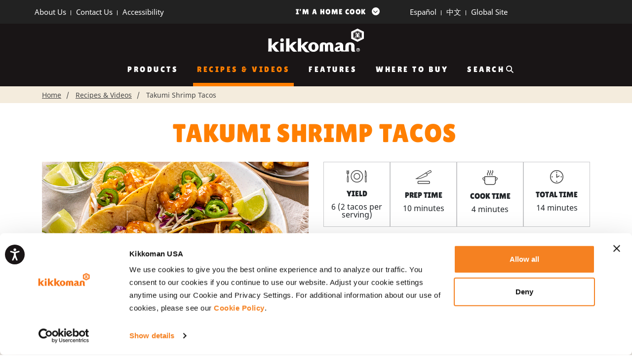

--- FILE ---
content_type: text/html; charset=UTF-8
request_url: https://kikkomanusa.com/homecooks/recipes/takumi-shrimp-tacos/
body_size: 26988
content:
<!doctype html>

<html class="no-js" lang="en-US">
<head>
    
			<meta charset="UTF-8" />
			<meta http-equiv="Content-Type" content="text/html; charset=UTF-8" />

						<meta name="viewport" content="width=device-width, initial-scale=1">
			<meta http-equiv="X-UA-Compatible" content="ie=edge">

			<link rel="pingback" href="https://kikkomanusa.com/homecooks/xmlrpc.php" />

			
			<script src="https://cdnjs.cloudflare.com/ajax/libs/font-awesome/6.6.0/js/all.min.js" crossorigin="anonymous"></script>

      <link rel="stylesheet" href="https://cdnjs.cloudflare.com/ajax/libs/font-awesome/6.6.0/css/all.min.css">
			
			<link href="https://cdn.jsdelivr.net/npm/select2@4.1.0-rc.0/dist/css/select2.min.css" rel="stylesheet" />
	
			
			<link rel="stylesheet" type="text/css"
				href="../wp-content/themes/kikkomanusa/static/scripts-product-image/main-pdp.css" />

			<link rel="stylesheet" type="text/css"
				href="../wp-content/themes/kikkomanusa/static/scripts-product-image/pdp-vendor.css" />

			<link rel="stylesheet" type="text/css"
				href="https://cdnjs.cloudflare.com/ajax/libs/slick-carousel/1.9.0/slick.css" />		

			<link rel="stylesheet" type="text/css"
				href="https://cdnjs.cloudflare.com/ajax/libs/slick-carousel/1.9.0/slick-theme.css" />

						
			

						<script>document.documentElement.classList.remove('no-js');</script>

			
  
				<script type="text/javascript" data-cookieconsent="ignore">
	window.dataLayer = window.dataLayer || [];

	function gtag() {
		dataLayer.push(arguments);
	}

	gtag("consent", "default", {
		ad_personalization: "denied",
		ad_storage: "denied",
		ad_user_data: "denied",
		analytics_storage: "denied",
		functionality_storage: "denied",
		personalization_storage: "denied",
		security_storage: "granted",
		wait_for_update: 500,
	});
	gtag("set", "ads_data_redaction", true);
	</script>
<script type="text/javascript" data-cookieconsent="ignore">
		(function (w, d, s, l, i) {
		w[l] = w[l] || [];
		w[l].push({'gtm.start': new Date().getTime(), event: 'gtm.js'});
		var f = d.getElementsByTagName(s)[0], j = d.createElement(s), dl = l !== 'dataLayer' ? '&l=' + l : '';
		j.async = true;
		j.src = 'https://www.googletagmanager.com/gtm.js?id=' + i + dl;
		f.parentNode.insertBefore(j, f);
	})(
		window,
		document,
		'script',
		'dataLayer',
		'GTM-M9HXN6K'
	);
</script>
<script type="text/javascript"
		id="Cookiebot"
		src="https://consent.cookiebot.com/uc.js"
		data-implementation="wp"
		data-cbid="93391461-520c-4937-a4c2-a6fba2d9bf04"
							data-blockingmode="auto"
	></script>
<meta name='robots' content='index, follow, max-image-preview:large, max-snippet:-1, max-video-preview:-1' />
	<style>img:is([sizes="auto" i], [sizes^="auto," i]) { contain-intrinsic-size: 3000px 1500px }</style>
	
	<!-- This site is optimized with the Yoast SEO Premium plugin v24.7 (Yoast SEO v24.7) - https://yoast.com/wordpress/plugins/seo/ -->
	<title>Takumi Shrimp Tacos  - Kikkoman Home Cooks</title>
	<meta name="description" content="Takumi Shrimp Tacos | Enjoy the mouthwatering flavors of Takumi Shrimp Tacos in under 15 minutes! A quick and easy recipe with Kikkoman® Teriyaki Takumi, Original, served with zesty cilantro-lime slaw and a kick of jalapeño. Perfect for a delightful meal!" />
	<link rel="canonical" href="https://kikkomanusa.com/homecooks/recipes/takumi-shrimp-tacos/" />
	<meta property="og:locale" content="en_US" />
	<meta property="og:type" content="article" />
	<meta property="og:title" content="Takumi Shrimp Tacos  - Kikkoman Home Cooks" />
	<meta property="og:description" content="Takumi Shrimp Tacos | Enjoy the mouthwatering flavors of Takumi Shrimp Tacos in under 15 minutes! A quick and easy recipe with Kikkoman® Teriyaki Takumi, Original, served with zesty cilantro-lime slaw and a kick of jalapeño. Perfect for a delightful meal!" />
	<meta property="og:url" content="https://kikkomanusa.com/homecooks/recipes/takumi-shrimp-tacos/" />
	<meta property="og:site_name" content="Kikkoman Home Cooks" />
	<meta property="article:publisher" content="https://www.facebook.com/kikkomanskitchen" />
	<meta property="article:modified_time" content="2025-04-12T07:37:13+00:00" />
	<meta property="og:image" content="https://kikkomanusa.com/homecooks/wp-content/uploads/2023/07/TakumiShrimpTacos.png" />
	<meta property="og:image:width" content="810" />
	<meta property="og:image:height" content="470" />
	<meta property="og:image:type" content="image/png" />
	<meta name="twitter:card" content="summary_large_image" />
	<meta name="twitter:label1" content="Est. reading time" />
	<meta name="twitter:data1" content="1 minute" />
	<!-- / Yoast SEO Premium plugin. -->


<link rel='dns-prefetch' href='//platform-api.sharethis.com' />
<link rel="alternate" type="application/rss+xml" title="Kikkoman Home Cooks &raquo; Feed" href="https://kikkomanusa.com/homecooks/feed/" />
<link rel="alternate" type="application/rss+xml" title="Kikkoman Home Cooks &raquo; Comments Feed" href="https://kikkomanusa.com/homecooks/comments/feed/" />
<script type="text/javascript">
/* <![CDATA[ */
window._wpemojiSettings = {"baseUrl":"https:\/\/s.w.org\/images\/core\/emoji\/16.0.1\/72x72\/","ext":".png","svgUrl":"https:\/\/s.w.org\/images\/core\/emoji\/16.0.1\/svg\/","svgExt":".svg","source":{"concatemoji":"https:\/\/kikkomanusa.com\/homecooks\/wp-includes\/js\/wp-emoji-release.min.js?ver=6.8.3"}};
/*! This file is auto-generated */
!function(s,n){var o,i,e;function c(e){try{var t={supportTests:e,timestamp:(new Date).valueOf()};sessionStorage.setItem(o,JSON.stringify(t))}catch(e){}}function p(e,t,n){e.clearRect(0,0,e.canvas.width,e.canvas.height),e.fillText(t,0,0);var t=new Uint32Array(e.getImageData(0,0,e.canvas.width,e.canvas.height).data),a=(e.clearRect(0,0,e.canvas.width,e.canvas.height),e.fillText(n,0,0),new Uint32Array(e.getImageData(0,0,e.canvas.width,e.canvas.height).data));return t.every(function(e,t){return e===a[t]})}function u(e,t){e.clearRect(0,0,e.canvas.width,e.canvas.height),e.fillText(t,0,0);for(var n=e.getImageData(16,16,1,1),a=0;a<n.data.length;a++)if(0!==n.data[a])return!1;return!0}function f(e,t,n,a){switch(t){case"flag":return n(e,"\ud83c\udff3\ufe0f\u200d\u26a7\ufe0f","\ud83c\udff3\ufe0f\u200b\u26a7\ufe0f")?!1:!n(e,"\ud83c\udde8\ud83c\uddf6","\ud83c\udde8\u200b\ud83c\uddf6")&&!n(e,"\ud83c\udff4\udb40\udc67\udb40\udc62\udb40\udc65\udb40\udc6e\udb40\udc67\udb40\udc7f","\ud83c\udff4\u200b\udb40\udc67\u200b\udb40\udc62\u200b\udb40\udc65\u200b\udb40\udc6e\u200b\udb40\udc67\u200b\udb40\udc7f");case"emoji":return!a(e,"\ud83e\udedf")}return!1}function g(e,t,n,a){var r="undefined"!=typeof WorkerGlobalScope&&self instanceof WorkerGlobalScope?new OffscreenCanvas(300,150):s.createElement("canvas"),o=r.getContext("2d",{willReadFrequently:!0}),i=(o.textBaseline="top",o.font="600 32px Arial",{});return e.forEach(function(e){i[e]=t(o,e,n,a)}),i}function t(e){var t=s.createElement("script");t.src=e,t.defer=!0,s.head.appendChild(t)}"undefined"!=typeof Promise&&(o="wpEmojiSettingsSupports",i=["flag","emoji"],n.supports={everything:!0,everythingExceptFlag:!0},e=new Promise(function(e){s.addEventListener("DOMContentLoaded",e,{once:!0})}),new Promise(function(t){var n=function(){try{var e=JSON.parse(sessionStorage.getItem(o));if("object"==typeof e&&"number"==typeof e.timestamp&&(new Date).valueOf()<e.timestamp+604800&&"object"==typeof e.supportTests)return e.supportTests}catch(e){}return null}();if(!n){if("undefined"!=typeof Worker&&"undefined"!=typeof OffscreenCanvas&&"undefined"!=typeof URL&&URL.createObjectURL&&"undefined"!=typeof Blob)try{var e="postMessage("+g.toString()+"("+[JSON.stringify(i),f.toString(),p.toString(),u.toString()].join(",")+"));",a=new Blob([e],{type:"text/javascript"}),r=new Worker(URL.createObjectURL(a),{name:"wpTestEmojiSupports"});return void(r.onmessage=function(e){c(n=e.data),r.terminate(),t(n)})}catch(e){}c(n=g(i,f,p,u))}t(n)}).then(function(e){for(var t in e)n.supports[t]=e[t],n.supports.everything=n.supports.everything&&n.supports[t],"flag"!==t&&(n.supports.everythingExceptFlag=n.supports.everythingExceptFlag&&n.supports[t]);n.supports.everythingExceptFlag=n.supports.everythingExceptFlag&&!n.supports.flag,n.DOMReady=!1,n.readyCallback=function(){n.DOMReady=!0}}).then(function(){return e}).then(function(){var e;n.supports.everything||(n.readyCallback(),(e=n.source||{}).concatemoji?t(e.concatemoji):e.wpemoji&&e.twemoji&&(t(e.twemoji),t(e.wpemoji)))}))}((window,document),window._wpemojiSettings);
/* ]]> */
</script>
<link rel='stylesheet' id='../style.css-css' href='https://kikkomanusa.com/homecooks/wp-content/themes/kikkomanusa/dist/style.2346f020.css?ver=6.8.3' type='text/css' media='all' />
<link rel='stylesheet' id='main.scss-css' href='https://kikkomanusa.com/homecooks/wp-content/themes/kikkomanusa/dist/main.39afc03c.css?ver=6.8.3' type='text/css' media='all' />
<style id='wp-emoji-styles-inline-css' type='text/css'>

	img.wp-smiley, img.emoji {
		display: inline !important;
		border: none !important;
		box-shadow: none !important;
		height: 1em !important;
		width: 1em !important;
		margin: 0 0.07em !important;
		vertical-align: -0.1em !important;
		background: none !important;
		padding: 0 !important;
	}
</style>
<link rel='stylesheet' id='wp-block-library-css' href='https://kikkomanusa.com/homecooks/wp-includes/css/dist/block-library/style.min.css?ver=6.8.3' type='text/css' media='all' />
<style id='classic-theme-styles-inline-css' type='text/css'>
/*! This file is auto-generated */
.wp-block-button__link{color:#fff;background-color:#32373c;border-radius:9999px;box-shadow:none;text-decoration:none;padding:calc(.667em + 2px) calc(1.333em + 2px);font-size:1.125em}.wp-block-file__button{background:#32373c;color:#fff;text-decoration:none}
</style>
<link rel='stylesheet' id='cb-carousel-style-css' href='https://kikkomanusa.com/homecooks/wp-content/plugins/carousel-block/blocks/../build/carousel-legacy/style-index.css?ver=2.0.5' type='text/css' media='all' />
<style id='cb-carousel-v2-style-inline-css' type='text/css'>
.wp-block-cb-carousel-v2{position:relative}.wp-block-cb-carousel-v2[data-cb-pagination=true] .swiper-horizontal{margin-bottom:calc(var(--wp--custom--carousel-block--pagination-bullet-size, 8px)*4)}.wp-block-cb-carousel-v2 .cb-button-next,.wp-block-cb-carousel-v2 .cb-button-prev{color:var(--wp--custom--carousel-block--navigation-color,#000);height:var(--wp--custom--carousel-block--navigation-size,22px);margin-top:calc(0px - var(--wp--custom--carousel-block--navigation-size, 22px)/2);width:calc(var(--wp--custom--carousel-block--navigation-size, 22px)/44*27)}.wp-block-cb-carousel-v2 .cb-button-next:after,.wp-block-cb-carousel-v2 .cb-button-prev:after{font-size:var(--wp--custom--carousel-block--navigation-size,22px)}.wp-block-cb-carousel-v2 .cb-button-prev,.wp-block-cb-carousel-v2.cb-rtl .cb-button-next{left:calc(var(--wp--custom--carousel-block--navigation-size, 22px)*-1/44*27 - var(--wp--custom--carousel-block--navigation-sides-offset, 10px));right:auto}.wp-block-cb-carousel-v2 .cb-button-next,.wp-block-cb-carousel-v2.cb-rtl .cb-button-prev{left:auto;right:calc(var(--wp--custom--carousel-block--navigation-size, 22px)*-1/44*27 - var(--wp--custom--carousel-block--navigation-sides-offset, 10px))}.wp-block-cb-carousel-v2.cb-rtl .cb-button-next,.wp-block-cb-carousel-v2.cb-rtl .cb-button-prev{transform:scaleX(-1)}.wp-block-cb-carousel-v2 .cb-pagination.swiper-pagination-horizontal{bottom:calc(var(--wp--custom--carousel-block--pagination-bullet-size, 8px)*-2.5);display:flex;justify-content:center;top:var(--wp--custom--carousel-block--pagination-top,auto)}.wp-block-cb-carousel-v2 .cb-pagination.swiper-pagination-horizontal.swiper-pagination-bullets .cb-pagination-bullet{margin:0 var(--wp--custom--carousel-block--pagination-bullet-horizontal-gap,4px)}.wp-block-cb-carousel-v2 .cb-pagination .cb-pagination-bullet{background:var(--wp--custom--carousel-block--pagination-bullet-color,#999);height:var(--wp--custom--carousel-block--pagination-bullet-size,8px);opacity:var(--wp--custom--carousel-block--pagination-bullet-opacity,.5);width:var(--wp--custom--carousel-block--pagination-bullet-size,8px)}.wp-block-cb-carousel-v2 .cb-pagination .cb-pagination-bullet.swiper-pagination-bullet-active{background:var(--wp--custom--carousel-block--pagination-bullet-active-color,#000);opacity:var(--wp--custom--carousel-block--pagination-bullet-active-opacity,1)}.wp-block-cb-carousel-v2.alignfull .cb-button-next,.wp-block-cb-carousel-v2.alignfull .cb-button-prev{color:var(--wp--custom--carousel-block--navigation-alignfull-color,#000)}.wp-block-cb-carousel-v2.alignfull .cb-button-prev,.wp-block-cb-carousel-v2.alignfull.cb-rtl .cb-button-next{left:var(--wp--custom--carousel-block--navigation-sides-offset,10px);right:auto}.wp-block-cb-carousel-v2.alignfull .cb-button-next,.wp-block-cb-carousel-v2.alignfull.cb-rtl .cb-button-prev{left:auto;right:var(--wp--custom--carousel-block--navigation-sides-offset,10px)}.wp-block-cb-carousel-v2 .wp-block-image{margin-bottom:var(--wp--custom--carousel-block--image-margin-bottom,0);margin-top:var(--wp--custom--carousel-block--image-margin-top,0)}.wp-block-cb-carousel-v2 .wp-block-cover{margin-bottom:var(--wp--custom--carousel-block--cover-margin-bottom,0);margin-top:var(--wp--custom--carousel-block--cover-margin-top,0)}.wp-block-cb-carousel-v2 .wp-block-cover.aligncenter,.wp-block-cb-carousel-v2 .wp-block-image.aligncenter{margin-left:auto!important;margin-right:auto!important}

</style>
<link rel='stylesheet' id='genesis-blocks-style-css-css' href='https://kikkomanusa.com/homecooks/wp-content/plugins/genesis-page-builder/lib/genesis-blocks/dist/blocks.style.build.css?ver=1648756769' type='text/css' media='all' />
<link rel='stylesheet' id='wp-components-css' href='https://kikkomanusa.com/homecooks/wp-includes/css/dist/components/style.min.css?ver=6.8.3' type='text/css' media='all' />
<link rel='stylesheet' id='wp-preferences-css' href='https://kikkomanusa.com/homecooks/wp-includes/css/dist/preferences/style.min.css?ver=6.8.3' type='text/css' media='all' />
<link rel='stylesheet' id='wp-block-editor-css' href='https://kikkomanusa.com/homecooks/wp-includes/css/dist/block-editor/style.min.css?ver=6.8.3' type='text/css' media='all' />
<link rel='stylesheet' id='wp-reusable-blocks-css' href='https://kikkomanusa.com/homecooks/wp-includes/css/dist/reusable-blocks/style.min.css?ver=6.8.3' type='text/css' media='all' />
<link rel='stylesheet' id='wp-patterns-css' href='https://kikkomanusa.com/homecooks/wp-includes/css/dist/patterns/style.min.css?ver=6.8.3' type='text/css' media='all' />
<link rel='stylesheet' id='wp-editor-css' href='https://kikkomanusa.com/homecooks/wp-includes/css/dist/editor/style.min.css?ver=6.8.3' type='text/css' media='all' />
<link rel='stylesheet' id='wallsio-style-css-css' href='https://kikkomanusa.com/homecooks/wp-content/plugins/wallsio/block/dist/blocks.style.build.css?ver=3.0.14' type='text/css' media='all' />
<style id='global-styles-inline-css' type='text/css'>
:root{--wp--preset--aspect-ratio--square: 1;--wp--preset--aspect-ratio--4-3: 4/3;--wp--preset--aspect-ratio--3-4: 3/4;--wp--preset--aspect-ratio--3-2: 3/2;--wp--preset--aspect-ratio--2-3: 2/3;--wp--preset--aspect-ratio--16-9: 16/9;--wp--preset--aspect-ratio--9-16: 9/16;--wp--preset--color--black: #000000;--wp--preset--color--cyan-bluish-gray: #abb8c3;--wp--preset--color--white: #ffffff;--wp--preset--color--pale-pink: #f78da7;--wp--preset--color--vivid-red: #cf2e2e;--wp--preset--color--luminous-vivid-orange: #ff6900;--wp--preset--color--luminous-vivid-amber: #fcb900;--wp--preset--color--light-green-cyan: #7bdcb5;--wp--preset--color--vivid-green-cyan: #00d084;--wp--preset--color--pale-cyan-blue: #8ed1fc;--wp--preset--color--vivid-cyan-blue: #0693e3;--wp--preset--color--vivid-purple: #9b51e0;--wp--preset--gradient--vivid-cyan-blue-to-vivid-purple: linear-gradient(135deg,rgba(6,147,227,1) 0%,rgb(155,81,224) 100%);--wp--preset--gradient--light-green-cyan-to-vivid-green-cyan: linear-gradient(135deg,rgb(122,220,180) 0%,rgb(0,208,130) 100%);--wp--preset--gradient--luminous-vivid-amber-to-luminous-vivid-orange: linear-gradient(135deg,rgba(252,185,0,1) 0%,rgba(255,105,0,1) 100%);--wp--preset--gradient--luminous-vivid-orange-to-vivid-red: linear-gradient(135deg,rgba(255,105,0,1) 0%,rgb(207,46,46) 100%);--wp--preset--gradient--very-light-gray-to-cyan-bluish-gray: linear-gradient(135deg,rgb(238,238,238) 0%,rgb(169,184,195) 100%);--wp--preset--gradient--cool-to-warm-spectrum: linear-gradient(135deg,rgb(74,234,220) 0%,rgb(151,120,209) 20%,rgb(207,42,186) 40%,rgb(238,44,130) 60%,rgb(251,105,98) 80%,rgb(254,248,76) 100%);--wp--preset--gradient--blush-light-purple: linear-gradient(135deg,rgb(255,206,236) 0%,rgb(152,150,240) 100%);--wp--preset--gradient--blush-bordeaux: linear-gradient(135deg,rgb(254,205,165) 0%,rgb(254,45,45) 50%,rgb(107,0,62) 100%);--wp--preset--gradient--luminous-dusk: linear-gradient(135deg,rgb(255,203,112) 0%,rgb(199,81,192) 50%,rgb(65,88,208) 100%);--wp--preset--gradient--pale-ocean: linear-gradient(135deg,rgb(255,245,203) 0%,rgb(182,227,212) 50%,rgb(51,167,181) 100%);--wp--preset--gradient--electric-grass: linear-gradient(135deg,rgb(202,248,128) 0%,rgb(113,206,126) 100%);--wp--preset--gradient--midnight: linear-gradient(135deg,rgb(2,3,129) 0%,rgb(40,116,252) 100%);--wp--preset--font-size--small: 13px;--wp--preset--font-size--medium: 20px;--wp--preset--font-size--large: 36px;--wp--preset--font-size--x-large: 42px;--wp--preset--spacing--20: 0.44rem;--wp--preset--spacing--30: 0.67rem;--wp--preset--spacing--40: 1rem;--wp--preset--spacing--50: 1.5rem;--wp--preset--spacing--60: 2.25rem;--wp--preset--spacing--70: 3.38rem;--wp--preset--spacing--80: 5.06rem;--wp--preset--shadow--natural: 6px 6px 9px rgba(0, 0, 0, 0.2);--wp--preset--shadow--deep: 12px 12px 50px rgba(0, 0, 0, 0.4);--wp--preset--shadow--sharp: 6px 6px 0px rgba(0, 0, 0, 0.2);--wp--preset--shadow--outlined: 6px 6px 0px -3px rgba(255, 255, 255, 1), 6px 6px rgba(0, 0, 0, 1);--wp--preset--shadow--crisp: 6px 6px 0px rgba(0, 0, 0, 1);}:where(.is-layout-flex){gap: 0.5em;}:where(.is-layout-grid){gap: 0.5em;}body .is-layout-flex{display: flex;}.is-layout-flex{flex-wrap: wrap;align-items: center;}.is-layout-flex > :is(*, div){margin: 0;}body .is-layout-grid{display: grid;}.is-layout-grid > :is(*, div){margin: 0;}:where(.wp-block-columns.is-layout-flex){gap: 2em;}:where(.wp-block-columns.is-layout-grid){gap: 2em;}:where(.wp-block-post-template.is-layout-flex){gap: 1.25em;}:where(.wp-block-post-template.is-layout-grid){gap: 1.25em;}.has-black-color{color: var(--wp--preset--color--black) !important;}.has-cyan-bluish-gray-color{color: var(--wp--preset--color--cyan-bluish-gray) !important;}.has-white-color{color: var(--wp--preset--color--white) !important;}.has-pale-pink-color{color: var(--wp--preset--color--pale-pink) !important;}.has-vivid-red-color{color: var(--wp--preset--color--vivid-red) !important;}.has-luminous-vivid-orange-color{color: var(--wp--preset--color--luminous-vivid-orange) !important;}.has-luminous-vivid-amber-color{color: var(--wp--preset--color--luminous-vivid-amber) !important;}.has-light-green-cyan-color{color: var(--wp--preset--color--light-green-cyan) !important;}.has-vivid-green-cyan-color{color: var(--wp--preset--color--vivid-green-cyan) !important;}.has-pale-cyan-blue-color{color: var(--wp--preset--color--pale-cyan-blue) !important;}.has-vivid-cyan-blue-color{color: var(--wp--preset--color--vivid-cyan-blue) !important;}.has-vivid-purple-color{color: var(--wp--preset--color--vivid-purple) !important;}.has-black-background-color{background-color: var(--wp--preset--color--black) !important;}.has-cyan-bluish-gray-background-color{background-color: var(--wp--preset--color--cyan-bluish-gray) !important;}.has-white-background-color{background-color: var(--wp--preset--color--white) !important;}.has-pale-pink-background-color{background-color: var(--wp--preset--color--pale-pink) !important;}.has-vivid-red-background-color{background-color: var(--wp--preset--color--vivid-red) !important;}.has-luminous-vivid-orange-background-color{background-color: var(--wp--preset--color--luminous-vivid-orange) !important;}.has-luminous-vivid-amber-background-color{background-color: var(--wp--preset--color--luminous-vivid-amber) !important;}.has-light-green-cyan-background-color{background-color: var(--wp--preset--color--light-green-cyan) !important;}.has-vivid-green-cyan-background-color{background-color: var(--wp--preset--color--vivid-green-cyan) !important;}.has-pale-cyan-blue-background-color{background-color: var(--wp--preset--color--pale-cyan-blue) !important;}.has-vivid-cyan-blue-background-color{background-color: var(--wp--preset--color--vivid-cyan-blue) !important;}.has-vivid-purple-background-color{background-color: var(--wp--preset--color--vivid-purple) !important;}.has-black-border-color{border-color: var(--wp--preset--color--black) !important;}.has-cyan-bluish-gray-border-color{border-color: var(--wp--preset--color--cyan-bluish-gray) !important;}.has-white-border-color{border-color: var(--wp--preset--color--white) !important;}.has-pale-pink-border-color{border-color: var(--wp--preset--color--pale-pink) !important;}.has-vivid-red-border-color{border-color: var(--wp--preset--color--vivid-red) !important;}.has-luminous-vivid-orange-border-color{border-color: var(--wp--preset--color--luminous-vivid-orange) !important;}.has-luminous-vivid-amber-border-color{border-color: var(--wp--preset--color--luminous-vivid-amber) !important;}.has-light-green-cyan-border-color{border-color: var(--wp--preset--color--light-green-cyan) !important;}.has-vivid-green-cyan-border-color{border-color: var(--wp--preset--color--vivid-green-cyan) !important;}.has-pale-cyan-blue-border-color{border-color: var(--wp--preset--color--pale-cyan-blue) !important;}.has-vivid-cyan-blue-border-color{border-color: var(--wp--preset--color--vivid-cyan-blue) !important;}.has-vivid-purple-border-color{border-color: var(--wp--preset--color--vivid-purple) !important;}.has-vivid-cyan-blue-to-vivid-purple-gradient-background{background: var(--wp--preset--gradient--vivid-cyan-blue-to-vivid-purple) !important;}.has-light-green-cyan-to-vivid-green-cyan-gradient-background{background: var(--wp--preset--gradient--light-green-cyan-to-vivid-green-cyan) !important;}.has-luminous-vivid-amber-to-luminous-vivid-orange-gradient-background{background: var(--wp--preset--gradient--luminous-vivid-amber-to-luminous-vivid-orange) !important;}.has-luminous-vivid-orange-to-vivid-red-gradient-background{background: var(--wp--preset--gradient--luminous-vivid-orange-to-vivid-red) !important;}.has-very-light-gray-to-cyan-bluish-gray-gradient-background{background: var(--wp--preset--gradient--very-light-gray-to-cyan-bluish-gray) !important;}.has-cool-to-warm-spectrum-gradient-background{background: var(--wp--preset--gradient--cool-to-warm-spectrum) !important;}.has-blush-light-purple-gradient-background{background: var(--wp--preset--gradient--blush-light-purple) !important;}.has-blush-bordeaux-gradient-background{background: var(--wp--preset--gradient--blush-bordeaux) !important;}.has-luminous-dusk-gradient-background{background: var(--wp--preset--gradient--luminous-dusk) !important;}.has-pale-ocean-gradient-background{background: var(--wp--preset--gradient--pale-ocean) !important;}.has-electric-grass-gradient-background{background: var(--wp--preset--gradient--electric-grass) !important;}.has-midnight-gradient-background{background: var(--wp--preset--gradient--midnight) !important;}.has-small-font-size{font-size: var(--wp--preset--font-size--small) !important;}.has-medium-font-size{font-size: var(--wp--preset--font-size--medium) !important;}.has-large-font-size{font-size: var(--wp--preset--font-size--large) !important;}.has-x-large-font-size{font-size: var(--wp--preset--font-size--x-large) !important;}
:where(.wp-block-post-template.is-layout-flex){gap: 1.25em;}:where(.wp-block-post-template.is-layout-grid){gap: 1.25em;}
:where(.wp-block-columns.is-layout-flex){gap: 2em;}:where(.wp-block-columns.is-layout-grid){gap: 2em;}
:root :where(.wp-block-pullquote){font-size: 1.5em;line-height: 1.6;}
</style>
<link rel='stylesheet' id='contact-form-7-css' href='https://kikkomanusa.com/homecooks/wp-content/plugins/contact-form-7/includes/css/styles.css?ver=6.0.6' type='text/css' media='all' />
<style id='contact-form-7-inline-css' type='text/css'>
.wpcf7 .wpcf7-recaptcha iframe {margin-bottom: 0;}.wpcf7 .wpcf7-recaptcha[data-align="center"] > div {margin: 0 auto;}.wpcf7 .wpcf7-recaptcha[data-align="right"] > div {margin: 0 0 0 auto;}
</style>
<link rel='stylesheet' id='genesis-page-builder-frontend-styles-css' href='https://kikkomanusa.com/homecooks/wp-content/plugins/genesis-page-builder/build/frontend.styles.build.css?ver=1648756769' type='text/css' media='all' />
<link rel='stylesheet' id='share-this-share-buttons-sticky-css' href='https://kikkomanusa.com/homecooks/wp-content/plugins/sharethis-share-buttons/css/mu-style.css?ver=1767249296' type='text/css' media='all' />
<link rel='stylesheet' id='cf7-pdf-generation-public-css-css' href='https://kikkomanusa.com/homecooks/wp-content/plugins/generate-pdf-using-contact-form-7/assets/css/cf7-pdf-generation-public-min.css?ver=1.2' type='text/css' media='all' />
<link rel='stylesheet' id='boxzilla-css' href='https://kikkomanusa.com/homecooks/wp-content/plugins/boxzilla/assets/css/styles.css?ver=3.4.5' type='text/css' media='all' />
<script type="text/javascript" src="https://kikkomanusa.com/homecooks/wp-includes/js/jquery/jquery.min.js?ver=3.7.1" id="jquery-core-js"></script>
<script type="text/javascript" src="https://kikkomanusa.com/homecooks/wp-includes/js/jquery/jquery-migrate.min.js?ver=3.4.1" id="jquery-migrate-js"></script>
<script type="text/javascript" src="//platform-api.sharethis.com/js/sharethis.js?ver=2.3.4#property=6197c8adfebb640012960fc0&amp;product=gdpr-buttons&amp;source=sharethis-share-buttons-wordpress" id="share-this-share-buttons-mu-js"></script>
<script type="text/javascript" src="https://kikkomanusa.com/homecooks/wp-content/plugins/generate-pdf-using-contact-form-7/assets/js/cf7-pdf-generation-public-min.js?ver=1.2" id="cf7-pdf-generation-public-js-js"></script>
<link rel="https://api.w.org/" href="https://kikkomanusa.com/homecooks/wp-json/" /><link rel="alternate" title="JSON" type="application/json" href="https://kikkomanusa.com/homecooks/wp-json/wp/v2/pages/3336" /><link rel="EditURI" type="application/rsd+xml" title="RSD" href="https://kikkomanusa.com/homecooks/xmlrpc.php?rsd" />
<link rel='shortlink' href='https://kikkomanusa.com/homecooks/?p=3336' />
<link rel="alternate" title="oEmbed (JSON)" type="application/json+oembed" href="https://kikkomanusa.com/homecooks/wp-json/oembed/1.0/embed?url=https%3A%2F%2Fkikkomanusa.com%2Fhomecooks%2Frecipes-and-videos%2F" />
<link rel="alternate" title="oEmbed (XML)" type="text/xml+oembed" href="https://kikkomanusa.com/homecooks/wp-json/oembed/1.0/embed?url=https%3A%2F%2Fkikkomanusa.com%2Fhomecooks%2Frecipes-and-videos%2F&#038;format=xml" />
<!-- start Simple Custom CSS and JS -->
<script type="text/plain" data-cookieconsent="preferences, statistics, marketing">
(function () {
    var pixelLoaded = false;

    function checkConsent() {
        var cb = window.Cookiebot;
        if (!cb || !cb.consent) return false;
        var dnt = cb.doNotTrack || (navigator.doNotTrack === "1" || navigator.doNotTrack === "yes") || (window.doNotTrack === "1");
        var gpc = navigator.globalPrivacyControl;
        if (dnt || gpc) return false;
        return cb.consent.marketing === true;
    }

    function loadMetaPixel() {
        if (pixelLoaded) return;
        pixelLoaded = true;

        // NOW load the Meta/Facebook Pixel - only after consent
        !function (f, b, e, v, n, t, s) {
            if (f.fbq) return; n = f.fbq = function () {
                n.callMethod ?
                n.callMethod.apply(n, arguments) : n.queue.push(arguments)
            };
            if (!f._fbq) f._fbq = n; n.push = n; n.loaded = !0; n.version = '2.0';
            n.queue = []; t = b.createElement(e); t.async = !0;
            t.src = v; s = b.getElementsByTagName(e)[0];
            s.parentNode.insertBefore(t, s)
        }(window, document, 'script',
            'https://connect.facebook.net/en_US/fbevents.js');

        fbq('init', '1137132831552132');
        fbq('track', 'PageView');

        console.log("✅ Meta/Facebook Pixel loaded AFTER consent granted");
    }

    function handleConsentCheck() {
        if (checkConsent()) {
            loadMetaPixel();
        }
    }

    // Check consent when Cookiebot consent is ready (includes cross-domain consent)
    window.addEventListener('CookiebotOnConsentReady', handleConsentCheck);

    // Listen for consent changes
    window.addEventListener('CookiebotOnAccept', handleConsentCheck);

    // Also check immediately in case Cookiebot is already loaded
    if (window.Cookiebot && window.Cookiebot.consented) {
        handleConsentCheck();
    }
})();</script>
<!-- end Simple Custom CSS and JS -->
<!-- start Simple Custom CSS and JS -->
<script type="text/javascript">
(function () {
  // Initialize Pinterest Tag immediately but with tracking disabled
  !function (e) {
    if (!window.pintrk) {
      window.pintrk = function () {
        window.pintrk.queue.push(Array.prototype.slice.call(arguments))
      }; var
        n = window.pintrk; n.queue = [], n.version = "3.0"; var
          t = document.createElement("script"); t.async = !0, t.src = e; var
            r = document.getElementsByTagName("script")[0];
      r.parentNode.insertBefore(t, r)
    }
  }("https://s.pinimg.com/ct/core.js");

  function checkConsent() {
    var cb = window.Cookiebot;
    var dnt = (cb && cb.doNotTrack) || (navigator.doNotTrack === "1" || navigator.doNotTrack === "yes") || (window.doNotTrack === "1");
    var gpc = navigator.globalPrivacyControl;
    if (dnt || gpc) return false;
    return cb && cb.consent && cb.consent.marketing;
  }

  function initPinterest() {
    if (typeof pintrk !== 'undefined') {
      pintrk('load', '2614970775415');
      pintrk('page');
      console.log("✅ Pinterest Tag initialized with consent");
    }
  }

  // Check consent on load
  if (checkConsent()) {
    initPinterest();
  } else {
    window.addEventListener('CookiebotOnAccept', function () {
      if (checkConsent()) {
        initPinterest();
      }
    });
  }
})();</script>
<!-- end Simple Custom CSS and JS -->
<!-- start Simple Custom CSS and JS -->
<script type="text/javascript">
(function () {
  function checkConsent() {
    var cb = window.Cookiebot;
    var dnt = (cb && cb.doNotTrack) || (navigator.doNotTrack === "1" || navigator.doNotTrack === "yes") || (window.doNotTrack === "1");
    var gpc = navigator.globalPrivacyControl;
    if (dnt || gpc) return false;
    return cb && cb.consent && cb.consent.marketing;
  }

  function execute() {
    !function (s, t, g, z, e, v, n) {
      if (s.stgz) return; e = s.stgz = function () {
        e.callMethod ? e.callMethod.apply(e, arguments) :
        e.queue.push(arguments)
      }; if (!s._stgz) s._stgz = e; e.push = e; e.loaded = !0; e.version = '1.0';
      e.queue = []; v = t.createElement(g); v.async = !0; v.src = z; n = t.getElementsByTagName(g)[0];
      n.parentNode.insertBefore(v, n)
    }
      (window, document, 'script', 'https://www.storygize.net/u/events.js');
    stgz('init', 'ed5b17c6-85bb-4390-ad70-58617c496d75', { engagement: 'full' });
  }

  if (checkConsent()) {
    execute();
  } else {
    window.addEventListener('CookiebotOnAccept', function () {
      if (checkConsent()) execute();
    });
  }
})();</script>
<!-- end Simple Custom CSS and JS -->
<!-- start Simple Custom CSS and JS -->
<script type="text/javascript">
(function () {
  function checkConsent() {
    var cb = window.Cookiebot;
    var dnt = (cb && cb.doNotTrack) || (navigator.doNotTrack === "1" || navigator.doNotTrack === "yes") || (window.doNotTrack === "1");
    var gpc = navigator.globalPrivacyControl;
    if (dnt || gpc) return false;
    return cb && cb.consent && cb.consent.marketing;
  }

  function execute() {
    document.addEventListener('DOMContentLoaded', function () {
      // delay in milliseconds (2000 = 2 seconds)
      setTimeout(function () {
        const currentPath = window.location.pathname;

        if (currentPath.startsWith('/homecooks/products/') && currentPath !== '/homecooks/products/') {
          const breadcrumbItems = document.querySelectorAll('.breadcumbs .links-box li');

          if (breadcrumbItems.length >= 3) {
            const category = breadcrumbItems[breadcrumbItems.length - 2].innerText.trim();
            const productName = breadcrumbItems[breadcrumbItems.length - 1].innerText.trim();
            const slug = currentPath.split('/').filter(Boolean).pop();

            if (typeof ttq !== 'undefined') {
              // Always fire ViewContent
              ttq.track('ViewContent', {
                contents: [{
                  content_name: productName,
                  content_category: category,
                  content_id: slug
                }]
              });
              console.log("✅ TikTok ViewContent event fired:", productName, category, slug);

              // Conditionally fire Search event
              if (document.referrer.includes('?s=')) {
                ttq.track('Search', {
                  contents: [{
                    content_name: productName,
                    content_category: category,
                    content_id: slug
                  }]
                });
                console.log("🔍 TikTok Search event fired (came from search page):", document.referrer);
              } else {
                console.log("ℹ️ No Search event — not from search results.");
              }
            } else {
              console.log("⚠️ ttq is not loaded yet, skipping TikTok tracking.");
            }

          } else {
            console.log("⚠️ Not enough breadcrumb items — ViewContent not fired.");
          }
        } else {
          console.log("ℹ️ Not a product detail page — TikTok event not triggered.");
        }
      }, 2000); // <-- 2 seconds delay
    });
  }

  // Only execute tracking code if consent is given (ttq should already be loaded by main pixel)
  if (checkConsent()) {
    execute();
  } else {
    window.addEventListener('CookiebotOnAccept', function () {
      if (checkConsent()) execute();
    });
  }
})();
</script>
<!-- end Simple Custom CSS and JS -->
<!-- start Simple Custom CSS and JS -->
<script type="text/javascript">
(function () {
  function checkConsent() {
    var cb = window.Cookiebot;
    var dnt = (cb && cb.doNotTrack) || (navigator.doNotTrack === "1" || navigator.doNotTrack === "yes") || (window.doNotTrack === "1");
    var gpc = navigator.globalPrivacyControl;
    if (dnt || gpc) return false;
    return cb && cb.consent && cb.consent.marketing;
  }

  function execute() {
    (function trackTikTokWhereToBuy() {
      function getProductFromURL() {
        const path = window.location.pathname.split('/').filter(Boolean);
        if (!path.length) return 'Unknown Product';
        return decodeURIComponent(path[path.length - 1]).replace(/[-_]/g, ' ');
      }

      function attachClickListeners(root) {
        if (!root) return;
        const buttons = root.querySelectorAll('button');

        for (let i = 0; i < buttons.length; i++) {
          const btn = buttons[i];
          const label = btn.textContent.trim().toUpperCase();

          if (label === 'WHERE TO BUY' && !btn.dataset.tiktokTracked) {
            btn.dataset.tiktokTracked = "true";

            btn.addEventListener('click', function () {
              const productName = getProductFromURL();
              const breadcrumbItems = document.querySelectorAll('.breadcumbs .links-box li');
              const category = breadcrumbItems.length >= 3 ? breadcrumbItems[breadcrumbItems.length - 2].innerText.trim() : 'Unknown';

              // Fire TikTok ClickButton event with correct structure
              if (typeof ttq !== 'undefined') {
                ttq.track('ClickButton', {
                  contents: [{
                    content_name: productName,
                    content_category: category
                  }]
                });
              }

              console.log("✅ TikTok ClickButton event fired:", productName, category);
            });
          }
        }
      }

      function scanShadowRoots() {
        const allElements = document.querySelectorAll('*');
        for (let i = 0; i < allElements.length; i++) {
          const el = allElements[i];
          if (el.shadowRoot) {
            attachClickListeners(el.shadowRoot);
          }
        }
      }

      function observeShadowUpdates() {
        const observer = new MutationObserver((mutations) => {
          mutations.forEach((mutation) => {
            mutation.addedNodes.forEach((node) => {
              if (node.nodeType === 1) {
                if (node.shadowRoot) {
                  attachClickListeners(node.shadowRoot);
                }
                const inner = node.querySelectorAll('*');
                for (let i = 0; i < inner.length; i++) {
                  if (inner[i].shadowRoot) {
                    attachClickListeners(inner[i].shadowRoot);
                  }
                }
              }
            });
          });
        });

        observer.observe(document.body, { childList: true, subtree: true });
      }

      // Run scan every 2 seconds up to 5 minutes
      const maxTime = 300000;
      let elapsedTime = 0;
      const interval = setInterval(() => {
        scanShadowRoots();
        elapsedTime += 2000;
        if (elapsedTime >= maxTime) {
          clearInterval(interval);
        }
      }, 2000);

      observeShadowUpdates();
    })();
  }

  // Only execute tracking code if consent is given (ttq should already be loaded by main pixel)
  if (checkConsent()) {
    execute();
  } else {
    window.addEventListener('CookiebotOnAccept', function () {
      if (checkConsent()) execute();
    });
  }
})();</script>
<!-- end Simple Custom CSS and JS -->
<!-- start Simple Custom CSS and JS -->
<script type="text/javascript">
(function () {
    function checkConsent() {
        var cb = window.Cookiebot;
        var dnt = (cb && cb.doNotTrack) || (navigator.doNotTrack === "1" || navigator.doNotTrack === "yes") || (window.doNotTrack === "1");
        var gpc = navigator.globalPrivacyControl;
        if (dnt || gpc) return false;
        return cb && cb.consent && cb.consent.marketing;
    }

    function executeTrackChakraWhereToBuy() {
        (function trackChakraWhereToBuy() {
            function getProductFromURL() {
                const path = window.location.pathname.split('/').filter(Boolean);
                if (!path.length) return 'Unknown Product';
                return decodeURIComponent(path[path.length - 1]).replace(/[-_]/g, ' ');
            }

            function attachClickListeners(root) {
                if (!root) return;
                const buttons = root.querySelectorAll('button');

                for (let i = 0; i < buttons.length; i++) {
                    const btn = buttons[i];
                    const label = btn.textContent.trim().toUpperCase();

                    if (label === 'WHERE TO BUY' && !btn.dataset.tracked) {
                        btn.dataset.tracked = "true";

                        btn.addEventListener('click', function () {
                            const productName = getProductFromURL();

                            const eventData = {
                                event: "Where_To_Buy_Click",
                                product_name: productName,
                                page_url: window.location.href
                            };

                            window.dataLayer = window.dataLayer || [];
                            window.dataLayer.push(eventData);

                            console.log("✅ GTM Event Sent:", eventData);
                        });
                    }
                }
            }

            function trackChakraElements() {
                const allElements = document.querySelectorAll('*');
                for (let i = 0; i < allElements.length; i++) {
                    const el = allElements[i];
                    if (el.shadowRoot) {
                        attachClickListeners(el.shadowRoot);
                    }
                }
            }

            function observeChakraUpdates() {
                const observer = new MutationObserver((mutations) => {
                    mutations.forEach((mutation) => {
                        mutation.addedNodes.forEach((node) => {
                            if (node.nodeType === 1) {
                                if (node.shadowRoot) {
                                    attachClickListeners(node.shadowRoot);
                                }
                                const inner = node.querySelectorAll('*');
                                for (let i = 0; i < inner.length; i++) {
                                    if (inner[i].shadowRoot) {
                                        attachClickListeners(inner[i].shadowRoot);
                                    }
                                }
                            }
                        });
                    });
                });

                observer.observe(document.body, { childList: true, subtree: true });
            }

            // Run initial and interval-based scan
            const maxTime = 300000;
            let elapsedTime = 0;

            const interval = setInterval(() => {
                trackChakraElements();
                elapsedTime += 2000;
                if (elapsedTime >= maxTime) {
                    clearInterval(interval);
                }
            }, 2000);

            // Start MutationObserver
            observeChakraUpdates();
        })();
    }

    if (checkConsent()) {
        executeTrackChakraWhereToBuy();
    } else {
        window.addEventListener('CookiebotOnAccept', function () {
            if (checkConsent()) {
                executeTrackChakraWhereToBuy();
            }
        });
    }
})();</script>
<!-- end Simple Custom CSS and JS -->
<!-- start Simple Custom CSS and JS -->
<script type="text/javascript">
document.addEventListener('click', function (event) {
    const button = event.target.closest('button[aria-label="previous"], button[aria-label="next"]');

    if (button) {
        const direction = button.getAttribute('aria-label') === 'previous' ? 'previous' : 'next';

        const eventData = {
            event: 'product_carousel',
            direction: direction
        };

        console.log(`🔁 Carousel ${direction} clicked`, eventData);
        window.dataLayer = window.dataLayer || [];
        window.dataLayer.push(eventData);
    }
});
</script>
<!-- end Simple Custom CSS and JS -->
<!-- start Simple Custom CSS and JS -->
<script type="text/javascript">

(function () {
    // --- COOKIEBOT CONSENT CHECK UTILITY ---

    function hasStatisticsConsent() {
        // Tracking clicks/coupons is typically Statistics consent
        return window.CookieConsent && window.CookieConsent.consent.statistics;
    }
    
    // --- CORE TRACKING FUNCTION ---
    
    function initCouponTracking() {
        // 💡 Compliance Check: Only proceed to attach listeners if consent is granted
        if (!hasStatisticsConsent()) {
            console.log("Coupon tracking initialization deferred. Waiting for Statistics consent.");
            return;
        }

        const couponLink = document.querySelector('.custom-submenu a[href="https://kikkomanusa.com/homecooks/kikkoman-coupons"]');

        if (couponLink) {
            // Use a flag to ensure the listener is only attached once
            if (couponLink.dataset.couponTracked) {
                console.log("Coupon link listener already attached.");
                return;
            }
            
            couponLink.addEventListener('click', function () {
                // Final compliance check before pushing data
                if (!hasStatisticsConsent()) {
                    console.warn("🚫 Coupon click tracking blocked: Statistics consent missing.");
                    return;
                }
                
                const eventData = {
                    event: 'print_coupon',
                    productPage: window.location.href
                };

                console.log("✅ dataLayer push (Post-Consent):", eventData);
                window.dataLayer = window.dataLayer || [];
                window.dataLayer.push(eventData);
            });
            
            couponLink.dataset.couponTracked = "true";
            console.log("✅ Coupon click listener attached successfully.");
            
        } else {
            console.warn("❌ Print coupon link not found.");
        }
    }

    // --- COOKIEBOT INTEGRATION ---

    // Append the tracking initialization to the Cookiebot callback
    var originalCallback = window.CookiebotCallback_OnAccept;

    window.CookiebotCallback_OnAccept = function() {
        // Run any existing logic first
        if (typeof originalCallback === 'function') {
            originalCallback();
        }

        // 💡 CRITICAL: Call the initialization function upon consent
        // Ensure DOM is ready, as initCouponTracking queries elements
        if (document.readyState === 'loading') {
            document.addEventListener('DOMContentLoaded', initCouponTracking);
        } else {
            initCouponTracking();
        }
    };

    // --- Fallback/Immediate execution for returning consented users ---
    // Check consent on DOMContentLoaded in case the Cookiebot script fires early
    document.addEventListener('DOMContentLoaded', function() {
        if (hasStatisticsConsent()) {
            initCouponTracking();
        }
    });

})();
</script>
<!-- end Simple Custom CSS and JS -->
<!-- start Simple Custom CSS and JS -->
<script type="text/javascript">
(function () {

    function checkConsent() {
        var cb = window.Cookiebot;
        var dnt = (cb && cb.doNotTrack) || (navigator.doNotTrack === "1" || navigator.doNotTrack === "yes") || (window.doNotTrack === "1");
        var gpc = navigator.globalPrivacyControl;
        if (dnt || gpc) return false;
        return cb && cb.consent && cb.consent.marketing;
    }

    function executeTrackChakraBuyNow() {
        (function trackChakraBuyNow() {
            function getStoreName(url) {
                if (!url) return "Unknown Store";
                if (url.includes("walmart")) return "Walmart";
                if (url.includes("instacart")) return "Instacart";
                if (url.includes("amazon")) return "Amazon";
                if (url.includes("stopandshop")) return "Stop & Shop";
                if (url.includes("target")) return "Target";
                return "Other";
            }

            function getProductFromURL() {
                const path = window.location.pathname.split('/').filter(Boolean);
                if (!path.length) return 'Unknown Product';
                return decodeURIComponent(path[path.length - 1]).replace(/[-_]/g, ' ');
            }


            function attachClickListeners(root) {
                if (!root) return;
                var buttons = root.querySelectorAll('.chakra-link');
                for (var i = 0; i < buttons.length; i++) {
                    if (!buttons[i].dataset.tracked) { // Prevent duplicate listeners
                        buttons[i].dataset.tracked = "true";
                        buttons[i].addEventListener('click', function (event) {
                            const group = event.target.closest('li[role="listitem"]'); // Updated selector

                            /*const productName = group 
                                ? group.querySelector('h3')?.innerText || "Unnamed Product" 
                                : "Unknown Product";*/
                            const productName = getProductFromURL();

                            console.log("Product Clicked:", productName);
                            var productUrl = event.target.href || "No URL";
                            var storeName = getStoreName(productUrl);

                            //    console.log("Buy Now Clicked!");
                            //    console.log("Product Name:", productName);
                            //   console.log("Product URL:", productUrl);
                            //   console.log("Store Name:", storeName);

                            // Push to GTM dataLayer
                            window.dataLayer = window.dataLayer || [];
                            window.dataLayer.push({
                                event: "buy_now",
                                store_name: storeName,
                                product_name: productName,
                                product_url: productUrl
                            });

                            const breadcrumbItems = document.querySelectorAll('.breadcumbs .links-box li');
                            const category = breadcrumbItems.length >= 3 ? breadcrumbItems[breadcrumbItems.length - 2].innerText.trim() : 'Unknown';

                            // Fire TikTok Lead event with correct structure
                            if (typeof ttq !== 'undefined') {
                                ttq.track('Lead', {
                                    contents: [{
                                        content_name: productName,
                                        content_category: category
                                    }]
                                });
                            }

                            console.log("✅ TikTok Lead event fired:", productName, category);


                            console.log("Event pushed to dataLayer:", window.dataLayer);
                        });
                    }
                }
            }

            function trackChakraElements() {
                var allElements = document.querySelectorAll('*');
                for (var i = 0; i < allElements.length; i++) {
                    var el = allElements[i];
                    if (el.shadowRoot) {
                        attachClickListeners(el.shadowRoot);
                    }
                }
                // console.log("Tracking enabled for Chakra UI Buy Now buttons.");
            }

            // **MutationObserver to detect new elements dynamically**
            function observeChakraUpdates() {
                var observer = new MutationObserver(function (mutations) {
                    mutations.forEach(function (mutation) {
                        if (mutation.addedNodes.length) {
                            mutation.addedNodes.forEach(function (node) {
                                if (node.nodeType === 1) { // Ensure it's an element
                                    if (node.shadowRoot) {
                                        attachClickListeners(node.shadowRoot);
                                    }
                                    var chakraScopes = node.querySelectorAll('*');
                                    for (var i = 0; i < chakraScopes.length; i++) {
                                        if (chakraScopes[i].shadowRoot) {
                                            attachClickListeners(chakraScopes[i].shadowRoot);
                                        }
                                    }
                                }
                            });
                        }
                    });
                });

                observer.observe(document.body, { childList: true, subtree: true });
                // console.log("Observer initialized for Chakra UI Buy Now buttons.");
            }

            // **setInterval to check if elements exist, stops after 5 min**
            var maxTime = 300000;
            var elapsedTime = 0;
            var interval = setInterval(function () {
                trackChakraElements();
                elapsedTime += 2000; // Check every 2 seconds instead of 1s
                if (elapsedTime >= maxTime) {
                    clearInterval(interval);
                    // console.log("Stopped interval after 30 seconds.");
                }
            }, 2000);

            // **Run MutationObserver to handle dynamically loaded elements**
            observeChakraUpdates();

        })();
    }

    if (checkConsent()) {
        executeTrackChakraBuyNow();
    } else {
        window.addEventListener('CookiebotOnAccept', function () {
            if (checkConsent()) {
                executeTrackChakraBuyNow();
            }
        });
    }
})();
</script>
<!-- end Simple Custom CSS and JS -->
<!-- start Simple Custom CSS and JS -->
<script type="text/javascript">
(function () {
  var consentGranted = false;
  var pixelLoaded = false;

  function checkConsent() {
    var cb = window.Cookiebot;
    if (!cb || !cb.consent) return false;
    var dnt = cb.doNotTrack || (navigator.doNotTrack === "1" || navigator.doNotTrack === "yes") || (window.doNotTrack === "1");
    var gpc = navigator.globalPrivacyControl;
    if (dnt || gpc) return false;
    return cb.consent.marketing === true;
  }

  function loadTikTokPixel() {
    if (pixelLoaded) return;
    pixelLoaded = true;

    // NOW load the TikTok Pixel - only after consent
    !function (w, d, t) {
      w.TiktokAnalyticsObject = t; var ttq = w[t] = w[t] || []; ttq.methods = ["page", "track", "identify", "instances", "debug", "on", "off", "once", "ready", "alias", "group", "enableCookie", "disableCookie", "holdConsent", "revokeConsent", "grantConsent"], ttq.setAndDefer = function (t, e) { t[e] = function () { t.push([e].concat(Array.prototype.slice.call(arguments, 0))) } }; for (var i = 0; i < ttq.methods.length; i++)ttq.setAndDefer(ttq, ttq.methods[i]); ttq.instance = function (t) {
        for (
          var e = ttq._i[t] || [], n = 0; n < ttq.methods.length; n++)ttq.setAndDefer(e, ttq.methods[n]); return e
      }, ttq.load = function (e, n) {
        var r = "https://analytics.tiktok.com/i18n/pixel/events.js", o = n && n.partner; ttq._i = ttq._i || {}, ttq._i[e] = [], ttq._i[e]._u = r, ttq._t = ttq._t || {}, ttq._t[e] = +new Date, ttq._o = ttq._o || {}, ttq._o[e] = n || {}; n = document.createElement("script")
          ; n.type = "text/javascript", n.async = !0, n.src = r + "?sdkid=" + e + "&lib=" + t; e = document.getElementsByTagName("script")[0]; e.parentNode.insertBefore(n, e)
      };

      ttq.load('D039KCRC77U8PIVDU090');
      ttq.page();
    }(window, document, 'ttq');

    console.log("✅ TikTok Pixel loaded AFTER consent granted");
  }

  function handleConsentCheck() {
    if (checkConsent()) {
      loadTikTokPixel();
    }
  }

  // Check consent when Cookiebot consent is ready (includes cross-domain consent)
  window.addEventListener('CookiebotOnConsentReady', handleConsentCheck);

  // Listen for consent changes
  window.addEventListener('CookiebotOnAccept', handleConsentCheck);

  // Also check immediately in case Cookiebot is already loaded
  if (window.Cookiebot && window.Cookiebot.consented) {
    handleConsentCheck();
  }
})();
</script>
<!-- end Simple Custom CSS and JS -->
<!-- start Simple Custom CSS and JS -->
<script type="text/javascript">
<!-- Accessibility Code for "kikkomanusa.com" -->

/*

Want to customize your button? visit our documentation page:

https://login.equalweb.com/custom-button.taf

*/
window.interdeal = {
    "sitekey": "46e0f6bc1aa33fefd07bbfc981a710ae",
    "Position": "Left",
    "domains": {
        "js": "https://cdn.equalweb.com/",
        "acc": "https://access.equalweb.com/"
    },
    "Menulang": "EN",
    "btnStyle": {
        "vPosition": [
            "80%",
            "80%"
        ],
        "scale": [
            "0.5",
            "0.5"
        ],
        "color": {
            "main": "#191516",
            "second": "#ffffff"
        },
        "icon": {
            "outline": false,
            "type": 11,
            "shape": "circle"
        }
    }
};
(function(doc, head, body){
    var coreCall             = doc.createElement('script');
    coreCall.src             = interdeal.domains.js + 'core/5.0.10/accessibility.js';
    coreCall.defer           = true;
    coreCall.integrity       = 'sha512-gKQdQe59Hw864B9Pbxo+0aPeJJQdKODsfg0Vwf+zIQcRS7uR+kd3oEX3ClAdDERLQbO5LmliXmzjNjrxkP5wgA==';
    coreCall.crossOrigin     = 'anonymous';
    coreCall.setAttribute('data-cfasync', true );
    body? body.appendChild(coreCall) : head.appendChild(coreCall);
})(document, document.head, document.body);
</script>
<!-- end Simple Custom CSS and JS -->
<!-- start Simple Custom CSS and JS -->
<script type="text/javascript">
(function () {
    function checkConsent() {
        var cb = window.Cookiebot;
        var dnt = (cb && cb.doNotTrack) || (navigator.doNotTrack === "1" || navigator.doNotTrack === "yes") || (window.doNotTrack === "1");
        var gpc = navigator.globalPrivacyControl;
        if (dnt || gpc) return false;
        return cb && cb.consent && cb.consent.statistics;
    }

    function executeHotjar() {
        (function (h, o, t, j, a, r) { h.hj = h.hj || function () { (h.hj.q = h.hj.q || []).push(arguments) }; h._hjSettings = { hjid: 5172594, hjsv: 6 }; a = o.getElementsByTagName('head')[0]; r = o.createElement('script'); r.async = 1; r.src = t + h._hjSettings.hjid + j + h._hjSettings.hjsv; a.appendChild(r); })(window, document, 'https://static.hotjar.com/c/hotjar-', '.js?sv=');
    }

    if (checkConsent()) {
        executeHotjar();
    } else {
        window.addEventListener('CookiebotOnAccept', function () {
            if (checkConsent()) {
                executeHotjar();
            }
        });
    }
})();</script>
<!-- end Simple Custom CSS and JS -->
<!-- start Simple Custom CSS and JS -->
<script type="text/javascript">
/* WRAPPED FOR GDPR COMPLIANCE - Scripts only load AFTER consent */
(function () {
  var executed = false;

  function checkConsent() {
    var cb = window.Cookiebot;
    if (!cb || !cb.consent) return false;
    var dnt = cb.doNotTrack || (navigator.doNotTrack === "1" || navigator.doNotTrack === "yes") || (window.doNotTrack === "1");
    var gpc = navigator.globalPrivacyControl;
    if (dnt || gpc) return false;
    return cb.consent.statistics === true;
  }

  function execute() {
    if (executed) return;
    executed = true;

    window.dataLayer = window.dataLayer || [];
    function gtag() { dataLayer.push(arguments); }

    // KikkomanUSA.com Auto Custom Events & UTMs v1.26
    gtag('config', 'G-PXMTS6X7XY');
    var specialStringsToRemove = ['kikkomandev.wpengine.com', 'kikkomanusa.com'];
    var conversionEventVerifyingDomains = ['pardotExample1.kikkomanusa.com', 'pardotExample2.kikkomanusa.com.com'];

    console.log('KikkomanUSA.com Auto Custom Events & UTMs v1.26 - loaded AFTER consent');

    function onPageReady() {
      var referrerHostName = document.referrer ? new URL(document.referrer).hostname : '';
      var referrerMatches = conversionEventVerifyingDomains.some(function (domain) {
        return referrerHostName.endsWith(domain);
      });
      if (window.location.href.indexOf('confirmation') > -1 && referrerMatches) {
        gtag('event', 'form_confirmation_reached');
        console.log('Event Triggered: form_confirmation_reached');
        console.log('Event Referrer Host Name: ' + referrerHostName);
      }

      var customEventNames = [];

      function generateEventName(element) {
        var subsection = '';
        if (element.closest('nav')) subsection = 'nav';
        else if (element.closest('footer')) subsection = 'footer';
        else if (element.closest('form')) subsection = 'form';
        else if (element.closest('[class*="bis_slide"]')) subsection = 'banner';
        else if (element.closest('[class*="blockslider"]')) subsection = 'carousel';

        var eventName = element.getAttribute('data-event-name') || '';
        if (!eventName) {
          var textContent = element.textContent.trim();
          eventName = textContent.split(/\s+/).slice(0, 3).join('_');
          if (!eventName) {
            var imageAlt = element.querySelector('img[alt]') ? element.querySelector('img[alt]').alt.split(/\s+/).slice(0, 3).join('_') : '';
            eventName = imageAlt || (element.href ? element.href.substring(element.href.indexOf('/') + 1).replace(/[&?/,=.]/g, '_') : '') || element.id || Array.from(element.classList).slice(0, 3).join('_');
          }
          eventName = eventName.toLowerCase().replace(/[^a-z0-9_-]/g, '').replace(/_{2,}/g, '_');
          specialStringsToRemove.forEach(function (str) {
            eventName = eventName.replace(new RegExp(str, 'gi'), '');
          });
        }
        eventName = eventName.replace(/_{2,}/g, '_');
        var pagePath = window.location.pathname === '/' ? 'home' : window.location.pathname.split('/').filter(function (part) { return part; }).slice(0, 3).join('_').replace(/-|\s+/g, '_').toLowerCase();
        pagePath = pagePath.substring(0, 20);
        return [pagePath, subsection, eventName, 'click'].filter(Boolean).join('_');
      }

      function initCustomEventTracking() {
        document.body.addEventListener('click', function (e) {
          var clickableTarget = e.target.closest('a, button, input[type="button"], input[type="submit"]');
          if (!clickableTarget) return;
          var fullEventName = generateEventName(clickableTarget);
          fullEventName = fullEventName.replace(/_{2,}/g, '_');
          customEventNames.push(fullEventName);
          gtag('event', fullEventName);
          console.log('Custom Event Triggered:', fullEventName);
        });
      }

      function logPotentialEventNames() {
        var elements = document.querySelectorAll('a, button, input[type="button"], input[type="submit"]');
        Array.prototype.forEach.call(elements, function (element) {
          var potentialEventName = generateEventName(element);
          if (customEventNames.indexOf(potentialEventName) === -1) {
            customEventNames.push(potentialEventName);
          }
        });
        console.log('Calculated Custom Event Names:', customEventNames);
      }

      if (document.readyState === 'loading') {
        document.addEventListener('DOMContentLoaded', function () {
          initCustomEventTracking();
          logPotentialEventNames();
        });
      } else {
        initCustomEventTracking();
        logPotentialEventNames();
      }

      // UTM SCRIPT
      function updateUtmParametersInLocalStorage(params) {
        var searchParams = new URLSearchParams(params);
        searchParams.forEach(function (value, key) {
          if (key.startsWith('utm_')) {
            localStorage.setItem(key, value);
          }
        });
      }

      function getUtmParametersFromLocalStorage() {
        var utmParams = {};
        for (var i = 0; i < localStorage.length; i++) {
          var key = localStorage.key(i);
          if (key.startsWith('utm_')) {
            utmParams[key] = localStorage.getItem(key);
          }
        }
        return utmParams;
      }

      function applyUtmParamsToIframe(iframe, utmParams) {
        var srcURL = new URL(iframe.src);
        var srcParams = new URLSearchParams(srcURL.search);
        for (var key in utmParams) {
          srcParams.set(key, utmParams[key]);
        }
        iframe.src = srcURL.origin + srcURL.pathname + '?' + srcParams.toString();
      }

      function applyUtmParamsToForm(form, utmParams) {
        for (var key in utmParams) {
          var input = form.querySelector('input[name="' + key + '"]');
          if (!input) {
            input = document.createElement('input');
            input.type = 'hidden';
            input.name = key;
            form.appendChild(input);
          }
          input.value = utmParams[key];
        }
      }

      function handleUtmParameters() {
        var params = window.location.search;
        if (params) {
          updateUtmParametersInLocalStorage(params);
        }
        var utmParams = getUtmParametersFromLocalStorage();
        var elements = document.getElementsByClassName('pardot-form-data');
        for (var i = 0; i < elements.length; i++) {
          var el = elements[i];
          if (el.nodeName === 'IFRAME') {
            applyUtmParamsToIframe(el, utmParams);
          } else if (el.nodeName === 'FORM') {
            applyUtmParamsToForm(el, utmParams);
          }
        }
        if (Object.keys(utmParams).length > 0) {
          console.log('UTM Parameters found and applied:', utmParams);
        } else {
          console.log('UTM parameters are empty.');
        }
      }
      handleUtmParameters();
    }

    if (document.readyState === 'complete' || document.readyState === 'interactive') {
      onPageReady();
    } else {
      window.addEventListener('load', onPageReady);
    }
  }

  function handleConsentCheck() {
    if (checkConsent()) {
      execute();
    }
  }

  // Check consent when Cookiebot consent is ready (includes cross-domain consent)
  window.addEventListener('CookiebotOnConsentReady', handleConsentCheck);

  // Listen for consent changes
  window.addEventListener('CookiebotOnAccept', handleConsentCheck);

  // Also check immediately in case Cookiebot is already loaded
  if (window.Cookiebot && window.Cookiebot.consented) {
    handleConsentCheck();
  }
})();</script>
<!-- end Simple Custom CSS and JS -->
<!-- start Simple Custom CSS and JS -->
<script type="text/javascript">
(function () {
    function checkConsent(category) {
        var cb = window.Cookiebot;
        if (!cb || !cb.consent) return false;
        var dnt = cb.doNotTrack || (navigator.doNotTrack === "1" || navigator.doNotTrack === "yes") || (window.doNotTrack === "1");
        var gpc = navigator.globalPrivacyControl;
        if (dnt || gpc) return false;
        return cb.consent[category] === true;
    }

    var gaLoaded = false;
    var rletsLoaded = false;

    // GA (Statistics) - only load after consent
    function executeGA() {
        if (gaLoaded) return;
        gaLoaded = true;

        var script = document.createElement('script');
        script.async = true;
        script.src = "https://www.googletagmanager.com/gtag/js?id=UA-11128611-1";
        document.head.appendChild(script);

        window.dataLayer = window.dataLayer || [];
        function gtag() { dataLayer.push(arguments); }
        gtag('js', new Date());
        gtag('config', 'UA-11128611-1');
        console.log("✅ Google Analytics loaded AFTER consent granted");
    }

    // Rlets (Marketing) - only load after consent
    function executeRlets() {
        if (rletsLoaded) return;
        rletsLoaded = true;

        var script = document.createElement('script');
        script.async = true;
        script.src = "//cdn.rlets.com/capture_configs/617/a3a/751/982455abd2335628eecdf82.js";
        document.head.appendChild(script);
        console.log("✅ Rlets loaded AFTER consent granted");
    }

    function handleConsentCheck() {
        if (checkConsent('statistics')) {
            executeGA();
        }
        if (checkConsent('marketing')) {
            executeRlets();
        }
    }

    // Check consent when Cookiebot consent is ready (includes cross-domain consent)
    window.addEventListener('CookiebotOnConsentReady', handleConsentCheck);

    // Listen for consent changes
    window.addEventListener('CookiebotOnAccept', handleConsentCheck);

    // Also check immediately in case Cookiebot is already loaded
    if (window.Cookiebot && window.Cookiebot.consented) {
        handleConsentCheck();
    }
})();
</script>
<!-- end Simple Custom CSS and JS -->
<!-- start Simple Custom CSS and JS -->
<script type="text/javascript">
(function () {
    function checkConsent(category) {
        var cb = window.Cookiebot;
        var dnt = (cb && cb.doNotTrack) || (navigator.doNotTrack === "1" || navigator.doNotTrack === "yes") || (window.doNotTrack === "1");
        var gpc = navigator.globalPrivacyControl;
        if (dnt || gpc) return false;
        return cb && cb.consent && cb.consent[category];
    }

    // Marketing (c3tag)
    function executeC3Tag() {
        jQuery(document).ready(function () {
            // c3tag product locator
            $('.c3tag_pl').click(function () {
                var script = document.createElement("script");
                script.src = "//509-ct.c3tag.com/c3metrics-509.js?c3_type=3";
                document.getElementsByTagName("head")[0].appendChild(script);
            });
        });
    }

    // Statistics (Legacy GA)
    function executeLegacyGA() {
        var _gaq = window._gaq || [];
        window._gaq = _gaq;
        _gaq.push(['_setAccount', 'UA-11128611-1']);
        _gaq.push(['_trackPageview']);

        (function () {
            var ga = document.createElement('script'); ga.type = 'text/javascript'; ga.async = true;
            ga.src = ('https:' == document.location.protocol ? 'https://ssl' : 'http://www') + '.google-analytics.com/ga.js';
            var s = document.getElementsByTagName('script')[0]; s.parentNode.insertBefore(ga, s);
        })();
    }

    if (checkConsent('marketing')) {
        executeC3Tag();
    } else {
        window.addEventListener('CookiebotOnAccept', function () {
            if (checkConsent('marketing')) executeC3Tag();
        });
    }

    if (checkConsent('statistics')) {
        executeLegacyGA();
    } else {
        window.addEventListener('CookiebotOnAccept', function () {
            if (checkConsent('statistics')) executeLegacyGA();
        });
    }
})();</script>
<!-- end Simple Custom CSS and JS -->
<!-- start Simple Custom CSS and JS -->
<script>
(function () {
    function checkConsent() {
        var cb = window.Cookiebot;
        var dnt = (cb && cb.doNotTrack) || (navigator.doNotTrack === "1" || navigator.doNotTrack === "yes") || (window.doNotTrack === "1");
        var gpc = navigator.globalPrivacyControl;
        if (dnt || gpc) return false;
        return cb && cb.consent && cb.consent.marketing;
    }

    function execute() {
        var script = document.createElement('script');
        script.async = true;
        script.src = "https://www.tiktok.com/embed.js";
        document.head.appendChild(script);
    }

    // TikTok embed.js is for embedding TikTok videos - only load if consent given
    if (checkConsent()) {
        execute();
    } else {
        window.addEventListener('CookiebotOnAccept', function () {
            if (checkConsent()) execute();
        });
    }
})();
</script><!-- end Simple Custom CSS and JS -->
<meta property="og:image" content="https://kikkomanusa.com/homecooks/wp-content/uploads/2025/11/Maple-Teriyaki-Chicken-Bites-IMG-1-scaled-1.jpg" ></script>
<meta name="twitter:site" content="@kikkomankitchen">
<meta name="twitter:image" content="https://kikkomanusa.com/homecooks/wp-content/uploads/2025/11/Maple-Teriyaki-Chicken-Bites-IMG-1-scaled-1.jpg" />
<meta name="twitter:title" content="Recipes and Videos - Kikkoman Home Cooks" />
<meta name="twitter:description" content="Kikkoman creates recipes and videos you can share with friends and family. Try our favorites like kung pao chicken, noodles, stir fry and more." />
<script>(()=>{var o=[],i={};["on","off","toggle","show"].forEach((l=>{i[l]=function(){o.push([l,arguments])}})),window.Boxzilla=i,window.boxzilla_queue=o})();</script><link rel="icon" href="https://kikkomanusa.com/homecooks/wp-content/uploads/2022/01/Favicon-logo.png" sizes="32x32" />
<link rel="icon" href="https://kikkomanusa.com/homecooks/wp-content/uploads/2022/01/Favicon-logo.png" sizes="192x192" />
<link rel="apple-touch-icon" href="https://kikkomanusa.com/homecooks/wp-content/uploads/2022/01/Favicon-logo.png" />
<meta name="msapplication-TileImage" content="https://kikkomanusa.com/homecooks/wp-content/uploads/2022/01/Favicon-logo.png" />
		<style type="text/css" id="wp-custom-css">
			@media screen and (min-device-width: 320px) and (max-device-width: 419px) { 
	
   .product-line-up .box .prod-title {
    font-size: 12px !important;
}
}


.font-lilita {font-family: 'Lilita One';}
.headings{
    text-align: center; 
    color: #fff; 
    font-size: 45px;
}
.headingstwo{
    text-align: center; 
    color: #fff; 
    font-size: 60px;
}

@media screen and (max-width:767px){
    .headings{
        text-align: center; 
        color: #fff; 
        font-size: 35px !important;
    }
    .headingstwo{
        text-align: center; 
        color: #fff; 
        font-size: 40px !important;
    }
}
.main-menu .navbar-nav li.nav-item ul.dropdown-menu {
    display: none;
    flex-direction: column;
}
 
.main-menu .navbar-nav li.nav-item:hover ul.dropdown-menu {
    display: block;
    width: auto;
    background: #fff;
    padding: 5px;
}
.main-menu .navbar-nav li.nav-item:hover ul.dropdown-menu li{
    background:transparent;
    transition-duration:0.6s;
    padding:10px;
}
.main-menu .navbar-nav li.nav-item:hover ul.dropdown-menu li a {
    color: #000 !important;
    text-decoration: none;
    background:transparent;
	  padding: 0px;
}
.main-menu .navbar-nav li.nav-item:hover ul.dropdown-menu li:hover{
    background:#f58120
}
.main-menu .navbar-nav li.nav-item:hover ul.dropdown-menu li:hover a {
        color: #fff !important;
}

@media screen and (max-width: 600px){
header .hero-box .main-menu.clicked div#navbarNav {
    display: block;
}
}
@media screen and (max-width: 991px){
	.main-menu .navbar-nav li.nav-item ul.dropdown-menu {
    display: block;
	}
	.main-menu ul .dropdown-item .nav-link {
		color: #fff !important;
	}
	.main-menu .navbar-nav li.dropdown-item {
		padding: 10px 0px 0px 30px !important;
		background: #191516;
}
}		</style>
		

<!-- Google Tag Manager -->
<script>(function(w,d,s,l,i){w[l]=w[l]||[];w[l].push({'gtm.start':
  new Date().getTime(),event:'gtm.js'});var f=d.getElementsByTagName(s)[0],
  j=d.createElement(s),dl=l!='dataLayer'?'&l='+l:'';j.async=true;j.src=
  'https://www.googletagmanager.com/gtm.js?id='+i
  +dl;f.parentNode.insertBefore(j,f);
  })(window,document,'script','dataLayer','GTM-M9HXN6K');</script>
  <!-- End Google Tag Manager -->		


        </head>

<body class="wp-singular recipes-template-default single single-recipes postid-5109 wp-embed-responsive wp-theme-kikkomanusa">

<!-- Google Tag Manager (noscript) -->
<noscript><iframe src="https://www.googletagmanager.com/ns.html?id=GTM-M9HXN6K"
height="0" width="0" style="display:none;visibility:hidden"></iframe></noscript>
<!-- End Google Tag Manager (noscript) -->



    <a id="skip-main" class="skip-main" href="#main">Skip to main content</a>

    <div class="">
                
<header>
            <div class="second-menu">
    <div class="container">
        <div class="row justify-content-md-center">
            <div class="col-12 col-sm-2 col-lg-5">
                <ul class="menu">
                                            <li><a href="https://kikkomanusa.com/homecooks/about-us/" title="" target="">About  Us</a></li>
                                            <li><a href="/homecooks/contact-us/" title="" target="">Contact Us</a></li>
                     <li><a href="javascript:void(0)" onclick="window.interdeal.a11y.openMenu()"> Accessibility </a></li>
                </ul>
            </div>

            <div class="col-12 col-sm-8 col-lg-3">
                                                                                                                                                                                                        
                    
                    <a id="optionAreaOfInterest" class="option-area-of-interest" data-toggle="collapse"
                         role="button" aria-expanded="false" aria-controls="collapseExample">
                                                    I’m a Home Cook
                                            </a>
                
                <div class="collapse" id="collapseExample">
                    <ul id="customMenu" class="custom-menu">
                                                                                                                                        <li class="item">
                                    <a href="/foodservice/" class="item" title="I’m in Foodservice">I’m in Foodservice</a>
                                </li>
                                                                                                                <li class="item">
                                    <a href="/foodmanufacturers/" class="item" title="I’m a Food Manufacturer">I’m a Food Manufacturer</a>
                                </li>
                                                                        </ul>
                </div>
            </div>

            <div class="col-12 col-sm-2 col-lg-4">
                <ul class="language">

                                            <li><a href="https://www.kikkomanusa.com/sabor/" target="" title="">Español</a></li>
                                            <li><a href="https://www.kikkomanusa.com/chinese/" target="" title="">中文</a></li>
                                            <li><a href="https://www.kikkoman.com/en/index.html" target="_blank" title="Global Site">Global Site</a></li>
                                    </ul>
            </div>
        </div>
    </div>
</div>    
            <div class="hero-box">
                <div class="main-menu static">
                <div class="container-fluid">
            <div class="row">
                <div class="col-12">
                    <nav class="navbar navbar-expand-lg navbar-light bg-light navbar-custom">
                        <a title="logo" class="navbar-brand logo" href="https://kikkomanusa.com/homecooks">
                            <svg xmlns="http://www.w3.org/2000/svg" viewBox="0 0 193.26 48.09"><g id="Layer_2" data-name="Layer 2"><g id="items"><path d="M131.47,41.63V35.5c0-5.19-2.92-7.43-7.06-7.43s-5.66,1.54-6.55,2.44c-.91-.9-2.42-2.44-6.56-2.44s-7.07,2.24-7.07,7.43V42a27,27,0,0,1-.41,4.64H111V36.16c0-2.25,0-3.85,1.79-3.85s1.79,1.6,1.79,3.85V46.61h6.57V36.17c0-2.26,0-3.86,1.79-3.86s1.79,1.6,1.79,3.86V43a3.76,3.76,0,0,0,4.1,4,20.14,20.14,0,0,0,4-.29c.44-.09.44-.16.1-.5-.5-.49-1.4-1.72-1.4-4.58m-114.35-1c-1.86-2.52-3.61-5.27-3.61-5.27L22,27.08A21.2,21.2,0,0,0,16.47,27c-2.06.4-3.31,1.44-5.33,3.62s-3.95,4.31-3.95,4.31v-15H.41v22A28.71,28.71,0,0,1,0,46.61H7.61a29.44,29.44,0,0,1-.42-4.69V37.44l4.44,6.36A6.65,6.65,0,0,0,17.12,47a39.1,39.1,0,0,0,5.34-.33v-.13a28.57,28.57,0,0,1-5.34-5.86M28.06,26.86a3.54,3.54,0,1,0-3.54-3.54,3.55,3.55,0,0,0,3.54,3.54m3.39,2.56H24.67v12.5a27.05,27.05,0,0,1-.42,4.69h7.61a28.57,28.57,0,0,1-.41-4.69Zm59.9-1.78C86,27.64,81,31.63,81,37.43s5,9.78,10.41,9.78,10.44-3.88,10.44-9.78c0-6.1-5.44-9.79-10.48-9.79m.09,15.66c-3.16,0-3.62-3.49-3.62-5.87s.51-5.87,3.62-5.87c2.94,0,3.52,3.35,3.52,5.85s-.53,5.89-3.52,5.89m84.29,2.91a6.57,6.57,0,0,1-1.38-4.57V35.82c0-2.49-.59-7.76-9.2-7.76S156,33.33,156,35.73v6.69c0,2.73-4.49,2.73-4.49,0V35.73c0-2.45.17-7.67-8.58-7.67-5.06,0-7.1,2.5-6.37,5.82a11.52,11.52,0,0,1,5.63-1.74c1,0,2.5.23,2.5,1.44s-1,1.59-2.46,2c-3.12.93-8.1,2.24-8.1,6.48s5,6.21,10.58,4a4.58,4.58,0,0,0,1.29-.72,5.13,5.13,0,0,0,3.75,1.26h13.54a11.09,11.09,0,0,1-.53-4.26v-6.6c0-.85,0-3.44,2.45-3.44s2.43,2.59,2.43,3.44V43a3.75,3.75,0,0,0,4.07,4,21.8,21.8,0,0,0,4-.29c.45-.11.41-.13.09-.5M140.24,42.3c0-2.27,2.8-3.52,4.4-3.91,0,0,0,1.59,0,3.19a6.52,6.52,0,0,0,.31,2.1c-1.73.82-4.71.72-4.71-1.38" style="fill:#fff"/><path d="M53,40.63c-1.86-2.52-3.61-5.27-3.61-5.27l8.53-8.28A21.19,21.19,0,0,0,52.3,27c-2.06.4-3.32,1.44-5.32,3.62s-4,4.31-4,4.31v-15H36.24v22a28.71,28.71,0,0,1-.41,4.69h7.61A28.2,28.2,0,0,1,43,41.92V37.44l4.44,6.36A6.65,6.65,0,0,0,53,47a39.1,39.1,0,0,0,5.34-.33v-.13A28.85,28.85,0,0,1,53,40.63" style="fill:#fff"/><path d="M83.72,47.5c-2.76-1.45-5.29-4.59-6.92-6.85-.38-.53-3.66-5.29-3.66-5.29l8.52-8.28A21.17,21.17,0,0,0,76.09,27c-2,.4-3.3,1.44-5.32,3.62l-3.91,4.26v-15h-6.8v22a28,28,0,0,1-.4,4.69h7.62a28.2,28.2,0,0,1-.42-4.69V37.44s2.07,2.85,4.68,6.59c3.23,4.65,6,4.18,12.06,3.89.54-.12.41-.29.12-.42" style="fill:#fff"/><path d="M186,16.37c-.36,1.19-1.22.6-1.22-.08,0-.91.31-1.17.31-1.17l-.63-.73h-2.75v-.84H184l1-2.19-.46-.83h-1.25v-1H185l.32-.76H186v-.1h-2.8V8.28L182.66,8l-.53.33v.39h-3.4V8.28L178.19,8l-.56.33v.38h-2.81v.1h.73l.32.76h1.75v1h-1.24l-.46.83,1,2.19h2.19v.84h-2.75l-.62.73s.31.26.31,1.17c0,.68-.87,1.27-1.23.08,0,0-.22,2.06,1.08,2.06.86,0,1.27-1.25,1-3.07h2.23V16.7h-.75V16l-.32-.22-.34.23v1.55l.7.72a3.39,3.39,0,0,1,4.07,0l.7-.72V16l-.34-.23-.31.22v.69h-.76V15.36H184c-.29,1.82.12,3.07,1,3.07,1.3,0,1.08-2.06,1.08-2.06m-6.93-4.52H178l.17.36h.9v.51h-1.75l-.61-1.36h2.36Zm1.32-1.32h-1.69v-1h3.37v1Zm1.31,2.19v-.51h.91l.17-.36h-1.08v-.49h2.37l-.61,1.36Z" style="fill:#fff"/><path d="M172.34,9.28v8.24l8.09,4,8.08-4V9.28l-8.08-3.95Zm8.09-3.5,7.68,3.75v7.74l-7.68,3.8-7.69-3.8V9.53l7.69-3.75" style="fill:#fff"/><path d="M193.26,6.28,180.43,0,167.59,6.28V20.44l12.84,6.42,12.83-6.42ZM189.33,18l-8.9,4.36L171.52,18V8.79l8.9-4.35,8.91,4.33Z" style="fill:#fff"/><path d="M178,43.26a3.54,3.54,0,1,1,3.53,3.53A3.54,3.54,0,0,1,178,43.26m6.21,0a2.68,2.68,0,1,0-2.68,2.85,2.72,2.72,0,0,0,2.68-2.85m-4-2h1.49c1,0,1.48.34,1.48,1.18a1,1,0,0,1-1,1.07l1.08,1.76h-.76l-1-1.73h-.45v1.73h-.75Zm.75,1.72h.65c.44,0,.83-.06.83-.6s-.44-.55-.82-.55h-.66Z" style="fill:#fff"/></g></g></svg>
                        </a>

                        <button class="navbar-toggler" type="button" data-toggle="collapse" data-target="#navbarNav"
                                aria-controls="navbarNav" aria-expanded="false" aria-label="Toggle navigation">
                            <span class="navbar-toggler-icon"></span>
                        </button>

                        <div class="collapse navbar-collapse" id="navbarNav">
                            <ul class="navbar-nav">
                                                                    <li class="nav-item active">
                                        <a class="nav-link menu-item menu-item-type-custom menu-item-object-custom menu-item-3420"
                                           href="/homecooks/products/" target="" title="">Products</a>
                                           
                                                                               </li>
                                                                    <li class="nav-item active">
                                        <a class="nav-link menu-item menu-item-type-post_type menu-item-object-page current-menu-item menu-item-3419 current-menu-item menu-item-has-children"
                                           href="https://kikkomanusa.com/homecooks/recipes-and-videos/" target="" title="">Recipes & Videos</a>
                                           
                                           												<ul class="dropdown-menu">
															<li class="dropdown-item">
									<a target="" href="https://kikkomanusa.com/homecooks/recipe-collections/" class="nav-link" title="Recipe Collections">
										Recipe Collections
									</a>
                                    								</li>
													</ul>
					                                    </li>
                                                                    <li class="nav-item active">
                                        <a class="nav-link menu-item menu-item-type-custom menu-item-object-custom menu-item-4445 menu-item-has-children"
                                           href="https://kikkomanusa.com/homecooks/features/" target="" title="">Features</a>
                                           
                                           												<ul class="dropdown-menu">
															<li class="dropdown-item">
									<a target="" href="https://kikkomanusa.com/homecooks/the-kikkoman-kitchen-cabinet/" class="nav-link" title="Kikkoman Kitchen">
										Kikkoman Kitchen
									</a>
                                    								</li>
															<li class="dropdown-item">
									<a target="" href="https://kikkomanusa.com/homecooks/teriyaki-that/" class="nav-link" title="Teriyaki That">
										Teriyaki That
									</a>
                                    								</li>
													</ul>
					                                    </li>
                                                                    <li class="nav-item active">
                                        <a class="nav-link menu-item menu-item-type-custom menu-item-object-custom menu-item-3269"
                                           href="https://kikkomanusa.com/homecooks/where-to-buy/" target="" title="">Where to Buy</a>
                                           
                                                                               </li>
                                                                    <li class="nav-item active">
                                        <a class="nav-link search-cta menu-item menu-item-type-custom menu-item-object-custom menu-item-3270"
                                           href="#" target="" title="">SEARCH</a>
                                           
                                                                               </li>
                                                            </ul>

                            <ul class="menu mobile-only">
                                                                    <li><a href="https://kikkomanusa.com/homecooks/about-us/"
                                           title="" target="">About  Us</a></li>
                                                                    <li><a href="/homecooks/contact-us/"
                                           title="" target="">Contact Us</a></li>
                                                            </ul>

                            <ul class="language mobile-only">
                                                                   <li><a href="https://www.kikkomanusa.com/sabor/" target="" title="">Español</a></li>
                                                                    <li><a href="https://www.kikkomanusa.com/chinese/" target="" title="">中文</a></li>
                                                                    <li><a href="https://www.kikkoman.com/en/index.html" target="_blank" title="Global Site">Global Site</a></li>
                                                            </ul>
                        </div>
                        <div class="form-search">
                            <form role="search" method="get" id="searchform" class="searchform" action="https://kikkomanusa.com/homecooks">
                                <div class="form-group">
                                    <input type="text" class="form-control-lg" value="" name="s" id="s"/>
                                    <input type="submit" class="btn border" id="searchsubmit" value="Search"/>
                                    <a href="#" class="close-form" tabindex="0">
                                        <img src="/wp-content/themes/kikkomanusa/static/assets/close-form.png" alt="plate">
                                    </a>
                                </div>
                            </form>
                        </div>
                    </nav>
                </div>
            </div>
        </div>
    </div>
    <style>
 

        .search-container {
          background-color: #f47c20;
          padding: 20px;
          text-align: center;
        }
      
        .filter-title {
          color: #fff;
          margin-bottom: 15px;
          text-transform: uppercase;
          font-size: 36px;
          font-family: 'Lilita One';
        }
      
       .filterSelection {
          display: block;
          font-weight: bold;
          margin-top: 10px;
          color: #fff;
          font-size: 17px;
          text-transform: uppercase;
          font-family: 'Lilita One';
          letter-spacing: 1px;
        }
        .searchcls {
          text-align: center;
          align-items: center;
          justify-content: center;
      
        }
      
        input[type="checkbox"] {
        display: none;
      }
      
        /* Style for the label to stack the image and text vertically */
      .filterSelection {
          display: flex;
          flex-direction: column; /* Stack the image and text vertically */
          align-items: center; /* Center-align both image and text */
          cursor: pointer;
          text-align: center;
      }
      
      /* Add some space between the image and the text */
      .filterSelection img {
          margin-bottom: 8px; /* Adjust this space as needed */
      }
      
      /* Optional: Style for when the label is selected */
      .filterSelection.selected {
          background-color: #f1f1f1; /* Light background for selected state */
          color: #000; /* Change text color */
      }
      
      
      
      input[type="checkbox"]:checked + .filterSelection span {
         background-color: #191516;
         border-radius: 50px;
         padding: 2px 20px 2px 20px;
      }
      
      .filterSelection span:hover {
          background-color: #191516;
          padding: 2px 20px 2px 20px;
          border-radius: 50px;
      }
      
      
      /* Wrapper with background color */
      .search-wrapper {
        background-color: #f47c20; /* Orange background */
        padding: 20px;
        display: flex;
        justify-content: center; /* Center the form horizontally */
        align-items: center; /* Vertically align */
        height: auto;
        min-height: 100px;
      }
      
      /* Form container */
      .search-form {
        display: flex;
        justify-content: center;
        align-items: center;
        flex-wrap: wrap; /* Allow wrapping on small screens */
        gap: 10px; /* Space between input and button */
      }
      
      /* Input field styling */
      .search-input {
        width: 300px;
        padding: 10px 15px;
        border: 1px solid #ccc;
        border-radius: 4px;
        outline: none;
        font-size: 16px;
        color: #333;
        flex-grow: 1; /* Allow input to grow on small screens */
        min-width: 200px; /* Ensure it doesn't shrink too much */
      }
      
      /* Search button styling */
      .search-button {
        position: relative;
        background-color:inherit;
        border: none;
        padding: 5px;
        font-size: 18px;
        color: #fff;
        cursor: pointer;
        border-radius: 50%; /* Make it circular */
        width: 45px;
        height: 45px;
        display: flex;
        align-items: center;
        justify-content: center;
      }
      
      .search-button i {
        font-size: 18px;
        color: #fff;
      }
      
      .search-button:hover {
        background-color: #e06618; /* Darker orange on hover */
      }
      
      /* Responsive Design */
      @media (max-width: 768px) {
        .search-wrapper {
          padding: 15px;
        }
      
        .search-form {
          flex-direction: column; /* Stack input and button vertically */
        }
      
        .search-input {
          width: 100%; /* Take full width */
          min-width: unset; /* Allow full width on small screens */
          flex-grow: unset;
        }
      
        .search-button {
          margin-left: 0; /* Remove overlapping effect */
          width: 50px;
          height: 50px;
        }
      }
      
      @media (max-width: 480px) {
        .search-input {
          font-size: 14px; /* Slightly smaller font size */
          padding: 8px 10px;
        }
      
        .search-button {
          font-size: 16px;
          width: 40px;
          height: 40px;
        }
      }
      
      
      
      </style>                                
                <div class="breadcumbs">
    <div class="container">
        <div class="row">
            <div class="col-12">
                <ol class="links-box">
                                            <li>
                                                    <a href=https://kikkomanusa.com/homecooks/>
                                                    Home
                                                    </a>
                                                </li>
                                            <li>
                                                    <a href=https://kikkomanusa.com/homecooks/recipes-and-videos/>
                                                    Recipes & Videos
                                                    </a>
                                                </li>
                                            <li>
                                                    Takumi Shrimp Tacos 
                                                </li>
                                    </ol>
            </div>
        </div>
    </div>
</div>                    </div>
    </header>            </div>

	<main id='main' tabindex="-1">
            <!-- <div class="recipe-detail" itemscope itemtype="https://schema.org/Recipe">-->
<div class="recipe-detail">
    <div class="container">
        <div class="row">
            <div class="col-12">
                                <h1 class="main-custom-title" tabindex="0" >Takumi Shrimp Tacos </h1>
            </div>

                                                    
            
            
            
            <div class="col-12 col-lg-6 video-image">
                                    <img src="https://kikkomanusa.com/homecooks/wp-content/uploads/2023/07/TakumiShrimpTacos.png" alt="Image for Takumi Shrimp Tacos " />
                            </div>

            <div class="col-12 col-lg-6">
                <div class="content-box">
                    <div class="inline-share-buttons">
                        <div class="sharethis-inline-share-buttons" ></div>
                    </div>
                    <div class="square-boxes">
                                                                        <div class="item" tabindex="0"  content="6 (2 tacos per serving)">
                            <img src="/wp-content/themes/kikkomanusa/static/assets/plate.png" alt="plate">
                            <p class="step">Yield</p>
                            <p class="info">6 (2 tacos per serving)</p>
                        </div>
                                                                                                <div class="item" tabindex="0"  content="10 minutes">
                            <img src="/wp-content/themes/kikkomanusa/static/assets/prep.png" alt="prep">
                            <p class="step">Prep Time</p>
                            <p class="info">10 minutes</p>
                        </div>
                                                                                                <div class="item" tabindex="0"  content="4 minutes ">
                            <img src="/wp-content/themes/kikkomanusa/static/assets/cook.png" alt="cook">
                            <p class="step">Cook Time</p>
                            <p class="info">4 minutes </p>
                        </div>
                                                                                                <div class="item" tabindex="0"  content="14 minutes ">
                            <img src="/wp-content/themes/kikkomanusa/static/assets/clock.png" alt="clock">
                            <p class="step">Total Time</p>
                            <p class="info">14 minutes </p>
                        </div>
                                            </div>
                    
                                            <p class="custom-title p4" tabindex="0"><strong>kikkoman products used:</strong></p>
                        <div class="list">
                                                            <a href=https://kikkomanusa.com/homecooks/products/teriyaki-takumi-original/ class="link">Teriyaki Takumi, Original</a>
                                                    </div>
                    
                                        <div class="btns">
                                                                            <a href="https://kikkomanusa.com/homecooks/where-to-buy/" target="_blank" class="btn grey" tabindex="0"  title="Find Near You">Find Near You</a>
                                                                                                                                                                        
                    </div>
                                    </div>
            </div>
        </div>
    </div>

    <div class="color-bg">
        <div class="container">
            <div class="row">
                                                <div class="col-12 col-lg-6">
                    <h3 class="orange" tabindex="0">ingredients</h3>

                    <div class="content content-ingredient" tabindex="0" >
                                                <p><span data-contrast="none">1-pound large shrimp, peeled/deveined/tails removed/thawed </span><span data-ccp-props="{&quot;201341983&quot;:0,&quot;335559739&quot;:0,&quot;335559740&quot;:240}"><br />
</span><span data-contrast="none">1 tablespoon cooking oil </span><span data-ccp-props="{&quot;201341983&quot;:0,&quot;335559739&quot;:0,&quot;335559740&quot;:240}"><br />
</span><span data-contrast="none">⅓ cup Kikkoman® Teriyaki Takumi, Original </span><span data-ccp-props="{&quot;201341983&quot;:0,&quot;335559739&quot;:0,&quot;335559740&quot;:240}"> </span></p>
<p><strong>For Serving</strong><span data-ccp-props="{&quot;201341983&quot;:0,&quot;335559739&quot;:0,&quot;335559740&quot;:240}"><br />
</span><span data-contrast="none">3 cups shredded cabbage mix </span><span data-ccp-props="{&quot;201341983&quot;:0,&quot;335559739&quot;:0,&quot;335559740&quot;:240}"><br />
</span><span data-contrast="none">¼ cup cilantro </span><span data-ccp-props="{&quot;201341983&quot;:0,&quot;335559739&quot;:0,&quot;335559740&quot;:240}"><br />
</span><span data-contrast="none">2 tablespoons lime juice </span><span data-ccp-props="{&quot;201341983&quot;:0,&quot;335559739&quot;:0,&quot;335559740&quot;:240}"><br />
</span><span data-contrast="none">1 tablespoon sesame oil </span><span data-ccp-props="{&quot;201341983&quot;:0,&quot;335559739&quot;:0,&quot;335559740&quot;:240}"><br />
</span><span data-contrast="none">¼ teaspoon salt </span><span data-ccp-props="{&quot;201341983&quot;:0,&quot;335559739&quot;:0,&quot;335559740&quot;:240}"><br />
</span><span data-contrast="none">12 small corn or flour tortillas </span><span data-ccp-props="{&quot;201341983&quot;:0,&quot;335559739&quot;:0,&quot;335559740&quot;:240}"><br />
</span><span data-contrast="none">1 small jalapeño, thinly sliced </span><span data-ccp-props="{&quot;201341983&quot;:0,&quot;335559739&quot;:0,&quot;335559740&quot;:240}"><br />
</span><span data-contrast="none">Lime wedges </span><span data-ccp-props="{&quot;201341983&quot;:0,&quot;335559739&quot;:0,&quot;335559740&quot;:240}"> </span></p>

                    </div>
                                    </div>
                
                                <div class="col-12 col-lg-6">
                    <h3 class="orange mobile_space" tabindex="0">directions</h3>
                    <div class="content" tabindex="0" >
                                                <ol>
<li><span data-contrast="none">Combine cabbage, cilantro, lime juice, sesame oil and salt in a medium bowl and stir to combine. Refrigerate until serving. </span><span data-ccp-props="{&quot;201341983&quot;:0,&quot;335559739&quot;:0,&quot;335559740&quot;:240}"> </span></li>
<li><span data-contrast="none">Heat oil over medium-high heat in a large skillet for 1 minute. Blot shrimp with paper towel to remove excess moisture. Add shrimp to skillet and cook for 2 minutes, stirring regularly. Reduce heat to low. Add Takumi sauce and cook for 1 minute longer. </span><span data-ccp-props="{&quot;201341983&quot;:0,&quot;335559739&quot;:0,&quot;335559740&quot;:240}"> </span></li>
<li><span data-contrast="none">Top tortillas with cilantro-lime slaw and add 2-3 shrimp. Top with sliced jalapeños and serve with lime wedges. </span><span data-ccp-props="{&quot;201341983&quot;:0,&quot;335559739&quot;:0,&quot;335559740&quot;:240}"> </span></li>
</ol>

                    </div>
                </div>
                
                

            </div>
        </div>
    </div>
</div>    <div class="second-featured-recipe">
    <div class="container">
        <div class="row justify-content-center">
            <div class="col-12 text-center">
                <h2 class="main-title color-orange" tabindex="0">Similar Recipes</h2>
            </div>
            <div class="col-12">
                <div class="recipes">
                    <div class="row">
                                                                                                <input type="hidden" name="current_site" class="current_site" value="1">
                        <input type="hidden" name="meal" class="meal" value="39">
                                                                                                                                                                                        <div class="col-6 col-md-4">
                                <div class="item">
                                    <a title="recipe" class="bg"
                                       style="background-image: url('https://kikkomanusa.com/homecooks/wp-content/uploads/2026/01/Untitled-design-62.png');" alt="Sticky Teriyaki Ribs">
                                                                           </a>
                                    <a title="Sticky Teriyaki Ribs" href="https://kikkomanusa.com/homecooks/recipes/sticky-teriyaki-ribs/"
                                       class="title">Sticky Teriyaki Ribs</a>
                                    <div class="columns same-height">
                                                                                <p class="description" tabindex="0">
                                                                                            <a href="https://kikkomanusa.com/homecooks/products/teriyaki-takumi-original/" class="description">Teriyaki Takumi, Original</a>
                                                                                            <a href="https://kikkomanusa.com/homecooks/products/soy-sauce-non-gmo/" class="description">Soy Sauce (Non-GMO)</a>
                                                                                            <a href="https://kikkomanusa.com/homecooks/products/sesame-oil-non-gmo/" class="description">Sesame Oil (Non-GMO)</a>
                                                                                    </p>
                                        <div class="products">
                                                                                            <img src="/wp-content/themes/kikkomanusa/static/assets/icons_Soy_Sauce.png"
                                                     alt="Products">
                                                                                            <img src="/wp-content/themes/kikkomanusa/static/assets/icons_Sesame_oil.png"
                                                     alt="Products">
                                                                                            <img src="/wp-content/themes/kikkomanusa/static/assets/icons_Original_teriyaki.png"
                                                     alt="Products">
                                                                                    </div>
                                    </div>
                                </div>
                            </div>
                                                                                                                                        <div class="col-6 col-md-4">
                                <div class="item">
                                    <a title="recipe" class="bg"
                                       style="background-image: url('https://kikkomanusa.com/homecooks/wp-content/uploads/2026/01/Untitled-design-61.png');" alt="Teriyaki Winter Chili">
                                                                           </a>
                                    <a title="Teriyaki Winter Chili" href="https://kikkomanusa.com/homecooks/recipes/teriyaki-winter-chili/"
                                       class="title">Teriyaki Winter Chili</a>
                                    <div class="columns same-height">
                                                                                <p class="description" tabindex="0">
                                                                                            <a href="https://kikkomanusa.com/homecooks/products/teriyaki-baste-glaze/" class="description">Teriyaki Baste &amp; Glaze</a>
                                                                                    </p>
                                        <div class="products">
                                                                                            <img src="/wp-content/themes/kikkomanusa/static/assets/icons_Teriyaki_Baste_Glaze.png"
                                                     alt="Products">
                                                                                    </div>
                                    </div>
                                </div>
                            </div>
                                                                                                                                        <div class="col-6 col-md-4">
                                <div class="item">
                                    <a title="recipe" class="bg"
                                       style="background-image: url('https://kikkomanusa.com/homecooks/wp-content/uploads/2026/01/Untitled-design-60.png');" alt="Tofu Bàhn Mí">
                                                                           </a>
                                    <a title="Tofu Bàhn Mí" href="https://kikkomanusa.com/homecooks/recipes/tofu-bahn-mi/"
                                       class="title">Tofu Bàhn Mí</a>
                                    <div class="columns same-height">
                                                                                <p class="description" tabindex="0">
                                                                                            <a href="https://kikkomanusa.com/homecooks/products/ponzu/" class="description">Ponzu</a>
                                                                                            <a href="https://kikkomanusa.com/homecooks/products/rice-vinegar/" class="description">Rice Vinegar</a>
                                                                                            <a href="https://kikkomanusa.com/homecooks/products/sesame-oil-non-gmo/" class="description">Sesame Oil (Non-GMO)</a>
                                                                                            <a href="https://kikkomanusa.com/homecooks/products/hoisin-sauce/" class="description">Hoisin Sauce</a>
                                                                                    </p>
                                        <div class="products">
                                                                                            <img src="/wp-content/themes/kikkomanusa/static/assets/icons_Sesame_oil.png"
                                                     alt="Products">
                                                                                            <img src="/wp-content/themes/kikkomanusa/static/assets/icons_Rice_Vinegar.png"
                                                     alt="Products">
                                                                                            <img src="/wp-content/themes/kikkomanusa/static/assets/icons_Hoison.png"
                                                     alt="Products">
                                                                                            <img src="/wp-content/themes/kikkomanusa/static/assets/icons_Ponzu.png"
                                                     alt="Products">
                                                                                    </div>
                                    </div>
                                </div>
                            </div>
                                            </div>
                </div>
            </div>

            <div id="visible-recipes" data-visible-recipes="&#x5B;5109,8593,8590,8588&#x5D;"></div>

                        <div class="col-12 text-center">
                <a href="#" class="btn grey show-more-page-similar" title="Show More" data-page="1">Show More</a>
            </div>
                    </div>
    </div>
</div>

    
    
  
    <section class="story-sauce" style="background-image: url('https://kikkomanusa.com/homecooks/wp-content/uploads/2021/11/two-columns-bg-1-1.jpg');" alt="THE STORY OF SOY SAUCE">
    <div class="container-fluid">
        <div class="row">
            <div class="col-12 col-lg-6 offset-lg-6 story-sauce-bg" style="background-image: url('https://kikkomanusa.com/homecooks/wp-content/uploads/2021/11/two-columns-bg-2-1.png');" alt="THE STORY OF SOY SAUCE">
                <div class="story-sauce-box">
                    <h3 class="title" tabindex="0">THE STORY OF SOY SAUCE</h3>
                    <p>Even people who love soy sauce and use it all the time are often surprised to learn what it is and how it’s made. We make ours from just four simple ingredients—water, soybeans, wheat, and salt. Those ingredients are transformed through a traditional brewing process—much like making wine or beer—that has remained unchanged for centuries.</p>

                    <a href="/homecooks/story-of-soy-sauce/" class="btn border" title="READ THE STORY OF SOY SAUCE">READ THE STORY OF SOY SAUCE</a>
                </div>
            </div>
        </div>
    </div>
</section>

<style>
.story-sauce {
    display: none;
}
</style>        </main>

    <div class="container-fluid px-0 mx-0">
                


<footer role='contentinfo' class="footer-page">
  <section class="footer-content ">
    <div class="container">
      <div class="row justify-content-md-center">
        <div class="col-12 col-lg-3">
          <div class="logo">
            <a title="kikkoman" href="https://kikkomanusa.com/homecooks">
              <img tabindex="0" width="156" height="40" src="/wp-content/themes/kikkomanusa/static/assets/logo-footer.png" alt="Logo">
            </a>
          </div>
        </div>

        <div class="col-12 col-lg-6">
          <div class="box socials">
            <ul class="social-links">
                              <li><a href="https://www.facebook.com/kikkomanskitchen" target="_blank" class="social" title="facebook"><span><i class="fab fa-facebook-f"></i></span></a></li>
                                            <li><a href="https://twitter.com/kikkomankitchen" target="_blank" class="social twitter" title="twitter"><span>
                <svg class="noneSvg" xmlns="http://www.w3.org/2000/svg" viewBox="0 0 512 512" style="width: 26px; height: 26px;margin-bottom: 7px;"><path d="M389.2 48h70.6L305.6 224.2 487 464H345L233.7 318.6 106.5 464H35.8L200.7 275.5 26.8 48H172.4L272.9 180.9 389.2 48zM364.4 421.8h39.1L151.1 88h-42L364.4 421.8z" fill="#464646" style="font-size: 26px;"></path></svg>
                </span></a></li>
                                            <li><a href="https://www.pinterest.com/kikkomanusa/_created/" target="_blank" class="social" title="pinterest"><span><i class="fab fa-pinterest-p"></i></span></a></li>
                                            <li><a href="https://www.instagram.com/kikkomanusa/" target="_blank" class="social" title="instagram"><span><i class="fab fa-instagram"></i></span></a></li>
                                                           <li><a href="https://www.tiktok.com/@kikkomankitchen?lang=en" target="_blank" class="social" title="TikTok"><span><i class="fab fa-tiktok"></i></span></a></li>
                          </ul>
          </div>
        </div>

          <div class="col-12 col-lg-3">
                          <div class="box nl-sign-up">
                <a href="https://kikkomanusa.com/homecooks/enewsletter/" title="Sign Up" class="btn border">Newsletter Sign Up</a>
              </div>
                      </div>
      </div>
    </div>
  </section>

  <section class="copyright">
    <div class="container">
      <div class="row">
        <div class="col-12">
          <div tabindex="0" class="justify-content-center align-items-center menu-footer--container">
            <p class="mr-2">
              Copyright 2026
            </p>
            <p class="mr-2">
                          </p>
            <ul class="d-flex justify-content-center align-items-center menu-footer">
                                <li class="d-flex"><a class="d-flex justify-content-start align-items-center" href="https://kikkomanusa.com/homecooks/where-to-buy/" title="" target="">Where To Buy</a></li>
                                <li class="d-flex"><a class="d-flex justify-content-start align-items-center" href="https://kikkomanusa.com/homecooks/about-us/" title="" target="">About Us</a></li>
                                <li class="d-flex"><a class="d-flex justify-content-start align-items-center" href="https://kikkomanusa.com/homecooks/contact-us/" title="" target="">Contact Us</a></li>
                                <li class="d-flex"><a class="d-flex justify-content-start align-items-center" href="https://kikkomanusa.com/homecooks/privacy-policy/" title="" target="">Privacy Policy</a></li>
                                <li class="d-flex"><a class="d-flex justify-content-start align-items-center" href="https://kikkomanusa.com/homecooks/us-state-privacy-policy/" title="" target="">YOUR PRIVACY CHOICES</a></li>
                          </ul>
        
          </div>
        </div>
      </div>
    </div>
  </section>
</footer>







<script src="https://code.jquery.com/jquery-3.6.0.min.js"></script>

<script src="../wp-content/themes/kikkomanusa/static/scripts-product-image/main-vendor.js"></script>



<script src="../wp-content/themes/kikkomanusa/static/scripts-product-image/hover.js"></script>
<script>
    $(document).ready(function () {
        $(window).on('load resize', function(event) {
            if($(window).width() > 992) {
                $('.zoom').zoom({ magnify: 1});
            } else {
                $('.zoom').trigger('zoom.destroy');
            }
        });
    });
</script>


<script src="../wp-content/themes/kikkomanusa/static/scripts-product-image/jquery.zoom.js"></script>

<script src="https://cdn.jsdelivr.net/npm/select2@4.1.0-rc.0/dist/js/select2.min.js"></script>

<script src="https://cdnjs.cloudflare.com/ajax/libs/jquery.matchHeight/0.7.2/jquery.matchHeight-min.js"></script>

  <script type="text/javascript" src="https://cdnjs.cloudflare.com/ajax/libs/slick-carousel/1.9.0/slick.min.js"></script>


<style>
  
 .twitter svg:hover path {
    fill: #fff;
}
  </style>


<script>

  function initializeSlickSlider() {
      // Initialize the main slider
      $('.views-slider').slick({
          arrows: false,
          speed: 300,
          infinite: true,
          focusOnSelect: false,
          focusOnChange: true,
          accessibility: true,
          slidesToShow: 1, // Only show one slide at a time in the main view
          slidesToScroll: 1,
          responsive: [
              {
                  breakpoint: 1024,
                  settings: {
                      slidesToShow: 1 // Adjust based on your design needs
                  }
              },
              {
                  breakpoint: 600,
                  settings: {
                        slidesToShow: 1,
                        dots: true
                        
                    }
              }
          ]
      });

      // Initialize the navigation slider
      $('.nav-slider').slick({
          speed: 300,
          slidesToShow: 6,
          slidesToScroll: 1,
          asNavFor: '.views-slider',
          focusOnSelect: true,
          vertical: true,
          prevArrow: '<button type="button" class="slick-custom-arrow slick-prev pdp"><div class="buttonbox"><span class="pdpd-prev"></span></div></button>',
          nextArrow: '<button type="button" class="slick-custom-arrow slick-next pdp"><div class="buttonbox"><span class="pdpd-next"></span></div></button>',
          responsive: [
              {
                  breakpoint: 992,
                  settings: {
                      vertical: true,
                      verticalSwiping: true
                  }
              }
          ]
      });
  }

  // Document ready function
  $(document).ready(function() {
      // Initialize Slick Slider
      initializeSlickSlider();

      // Optional: Handle Cookiebot consent status
      window.addEventListener('CookieConsentDeclaration', function() {
          // Check consent status
          if (Cookiebot.consents.statistics || Cookiebot.consents.marketing || Cookiebot.consents.necessary) {
              // Add any additional code if needed based on consent
          }
      });
  });
</script>


<script>
	jQuery(document).ready(function(){

	function prodSlider(){
    jQuery('.prod-slider-recipes').slick({
      slidesToShow: 3, 
      slidesToScroll: 1,
      autoplay: false,
      autoplaySpeed: 3000,
      dots: false,       
      arrows: true,
	  infinite: false,
	  adaptiveHeight: true,   
      prevArrow:
      "<button type='button' aria-label='previous' title='prev' class='slick-prev pull-left'><span tabindex='0'><i class='fas fa-chevron-left'></i></span></button>",
    nextArrow:
      "<button type='button' aria-label='next' title='next' class='slick-next pull-right'><span tabindex='0'><i class='fas fa-chevron-right' aria-hidden='true'></i></span></button>",
    
      responsive: [
        {
          breakpoint: 1024,
          settings: {
            slidesToShow: 3,
            slidesToScroll: 1
          }
        },
        {
          breakpoint: 821,
          settings: {
            slidesToShow: 2, // Number of items per slide on mobile
            slidesToScroll: 1
          }
        },
        {
          breakpoint: 769,
          settings: {
            slidesToShow: 1, // Number of items per slide on mobile
            slidesToScroll: 1
          }
        }
      ]
    });
}
		prodSlider();


  });
  
	</script>




<div style="display: none;"><div id="boxzilla-box-4860-content"><h4 style="text-align: center; color: #000;">ANNOUNCING THE</h4>
<h3 style="text-align: center; color: #000; font-size: 45px;">KIKKOMAN</h3>
<h2 style="text-align: center; color: #ca3728; font-size: 44px;">LOVE UNBOTTLED</h2>
<p style="text-align: center;"><img class="size-medium wp-image-4388 aligncenter" src="https://kikkomanusa.com/homecooks/wp-content/uploads/2023/05/contest.png" alt="contest" width="200" height="22" /></p>
<div style="display: flex; align-items: center; flex-direction: row; justify-content: space-around;"><img class="size-medium wp-image-4383 alignleft" src="https://kikkomanusa.com/homecooks/wp-content/uploads/2023/05/Unbottle.png" alt="Unbottle" width="100" height="100" /><img class="size-medium wp-image-4383 aligncenter" src="https://kikkomanusa.com/homecooks/wp-content/uploads/2023/05/kikbottle.png" alt="kikbottle" width="100" height="200" /><img class="size-medium wp-image-4383 alignright" src="https://kikkomanusa.com/homecooks/wp-content/uploads/2023/05/kikJapan.png" alt="kikJapan" width="100" height="100" /></div>
<style>
.boxzilla-close-icon{color:#fff; border-radius: 50%; background: #ca3728;width: 30px; height: 30px; margin: 10px; opacity:1;line-height: 14px;}#boxzilla-4860{background-image: url("https://kikkomanusa.com/homecooks/wp-content/uploads/2023/05/popup_background.png");background-size: contain;}>#win:hover{background: #ff7f00 !important;}<br />.boxzilla{padding-bottom: 0px;}<br /></style>
</div></div><script type="speculationrules">
{"prefetch":[{"source":"document","where":{"and":[{"href_matches":"\/homecooks\/*"},{"not":{"href_matches":["\/homecooks\/wp-*.php","\/homecooks\/wp-admin\/*","\/homecooks\/wp-content\/uploads\/*","\/homecooks\/wp-content\/*","\/homecooks\/wp-content\/plugins\/*","\/homecooks\/wp-content\/themes\/kikkomanusa\/*","\/homecooks\/*\\?(.+)"]}},{"not":{"selector_matches":"a[rel~=\"nofollow\"]"}},{"not":{"selector_matches":".no-prefetch, .no-prefetch a"}}]},"eagerness":"conservative"}]}
</script>
	<script type="text/javascript">
		function genesisBlocksShare( url, title, w, h ){
			var left = ( window.innerWidth / 2 )-( w / 2 );
			var top  = ( window.innerHeight / 2 )-( h / 2 );
			return window.open(url, title, 'toolbar=no, location=no, directories=no, status=no, menubar=no, scrollbars=no, resizable=no, copyhistory=no, width=600, height=600, top='+top+', left='+left);
		}
	</script>
	<script type="text/javascript" src="https://kikkomanusa.com/homecooks/wp-includes/js/dist/hooks.min.js?ver=4d63a3d491d11ffd8ac6" id="wp-hooks-js"></script>
<script type="text/javascript" src="https://kikkomanusa.com/homecooks/wp-includes/js/dist/i18n.min.js?ver=5e580eb46a90c2b997e6" id="wp-i18n-js"></script>
<script type="text/javascript" id="wp-i18n-js-after">
/* <![CDATA[ */
wp.i18n.setLocaleData( { 'text direction\u0004ltr': [ 'ltr' ] } );
/* ]]> */
</script>
<script type="text/javascript" src="https://kikkomanusa.com/homecooks/wp-content/plugins/contact-form-7/includes/swv/js/index.js?ver=6.0.6" id="swv-js"></script>
<script type="text/javascript" id="contact-form-7-js-before">
/* <![CDATA[ */
var wpcf7 = {
    "api": {
        "root": "https:\/\/kikkomanusa.com\/homecooks\/wp-json\/",
        "namespace": "contact-form-7\/v1"
    },
    "cached": 1
};
/* ]]> */
</script>
<script type="text/javascript" src="https://kikkomanusa.com/homecooks/wp-content/plugins/contact-form-7/includes/js/index.js?ver=6.0.6" id="contact-form-7-js"></script>
<script type="text/javascript" src="https://kikkomanusa.com/homecooks/wp-content/plugins/social-polls-by-opinionstage/assets/js/shortcodes.js?ver=19.12.1" id="opinionstage-shortcodes-js"></script>
<script type="text/javascript" id="search-insights-frontend-js-js-extra">
/* <![CDATA[ */
var search_insights_ajax = {"ajaxurl":"https:\/\/kikkomanusa.com\/homecooks\/wp-admin\/admin-ajax.php","token":"d69ce8364a"};
/* ]]> */
</script>
<script type="text/javascript" src="https://kikkomanusa.com/homecooks/wp-content/plugins/wp-search-insights/assets/js/frontend.min.js?ver=1.4.0" id="search-insights-frontend-js-js"></script>
<script type="text/javascript" src="https://kikkomanusa.com/homecooks/wp-content/plugins/genesis-page-builder/lib/genesis-blocks/dist/assets/js/dismiss.js?ver=1648756769" id="genesis-blocks-dismiss-js-js"></script>
<script type="text/javascript" id="boxzilla-js-extra">
/* <![CDATA[ */
var boxzilla_options = {"testMode":"","boxes":[{"id":4860,"icon":"&times;","content":"","css":{"width":600,"position":"center"},"trigger":false,"animation":"fade","cookie":{"triggered":1,"dismissed":80},"rehide":false,"position":"center","screenWidthCondition":null,"closable":true,"post":{"id":4860,"title":"Love Unbottled Contest","slug":"love-unbottled-contest"}}]};
/* ]]> */
</script>
<script type="text/javascript" src="https://kikkomanusa.com/homecooks/wp-content/plugins/boxzilla/assets/js/script.js?ver=3.4.5" id="boxzilla-js" defer="defer" data-wp-strategy="defer"></script>
<script type="text/javascript" src="https://kikkomanusa.com/homecooks/wp-content/themes/kikkomanusa/dist/main.1f19ae8e.js?ver=6.8.3" id="main.js-js"></script>
<!-- start Simple Custom CSS and JS -->
<script type="text/javascript">
(function () {
  function checkConsent() {
    var cb = window.Cookiebot;
    var dnt = (cb && cb.doNotTrack) || (navigator.doNotTrack === "1" || navigator.doNotTrack === "yes") || (window.doNotTrack === "1");
    var gpc = navigator.globalPrivacyControl;
    if (dnt || gpc) return false;
    return cb && cb.consent && cb.consent.marketing;
  }

  function execute() {
    var script = document.createElement('script');
    script.async = true;
    script.src = "https://www.googletagmanager.com/gtag/js?id=AW-882118134";
    document.head.appendChild(script);

    window.dataLayer = window.dataLayer || [];
    function gtag() { dataLayer.push(arguments); }
    gtag('js', new Date());
    gtag('config', 'AW-882118134');
    gtag('event', 'conversion', { 'send_to': 'AW-882118134/I8XNCNjjuokBEPab0KQD' });
  }

  function executeTag2() {
    var script = document.createElement('script');
    script.async = true;
    script.src = "https://www.googletagmanager.com/gtag/js?id=AW-882118134";
    document.head.appendChild(script);

    window.dataLayer = window.dataLayer || [];
    function gtag() { dataLayer.push(arguments); }
    gtag('js', new Date());
    gtag('config', 'AW-882118134');
  }

  function executeReportConversion() {
    window.gtag_report_conversion = function (url) {
      var callback = function () {
        if (typeof (url) != 'undefined') {
          window.location = url;
        }
      };
      gtag('event', 'conversion', {
        'send_to': 'AW-882118134/upWFCISHq5QBEPab0KQD',
        'event_callback': callback
      });
      return false;
    }
  }

  if (checkConsent()) {
    execute();
    executeTag2();
    executeReportConversion();
  } else {
    window.addEventListener('CookiebotOnAccept', function () {
      if (checkConsent()) {
        execute();
        executeTag2();
        executeReportConversion();
      }
    });
  }
})();</script>
<!-- end Simple Custom CSS and JS -->



<style>
.KitchenHubNewsletter-control{
    width: 300px;
    padding: 14px !important;
    font-size: 16px;
    height:50px;
}
#KitchenHubNews-submit img {
    height: 50px;
}
.kitchenHub{
      background-color: #ff7f00 !important;
}
@media (max-width: 768px) {
 .footer-content.kitchenHub .py-5{
  padding-top: 1rem !important;
  padding-bottom: 1rem !important;
 }
.KitchenHubNewsletter-control{
	width:auto;
}
    #CybotCookiebotDialog {
        top: 80% !important;
    }
}

@media screen and (max-width: 1024px) and (min-width: 1024px) {
.KitchenHubNewsletter-control{
	width:auto;
}
    #CybotCookiebotDialog {
        top: 70%;
    }
}
@media (min-width: 820px) and (max-width: 990px) {
#CybotCookiebotDialog {
        top: 80%;
    }
}
@media screen and (max-width: 767px) {
#CybotCookiebotDialog {
transform: translate(-50%, -70%) !important;
max-height: 45% !important;
}
}

</style>            </div>

    <a class="top-link hide" href="#skip-main" id="js-top">
        <img class="scroll-to-top-btn" src="/wp-content/themes/kikkomanusa/static/assets/Kikkoman-Top-Off-0428.svg" alt="Click to scroll back to the top">
    </a>
</body>

</html>

--- FILE ---
content_type: image/svg+xml
request_url: https://kikkomanusa.com/wp-content/themes/kikkomanusa/static/assets/Kikkoman-Top-Off-0428.svg
body_size: 810
content:
<?xml version="1.0" encoding="utf-8"?>
<!-- Generator: Adobe Illustrator 26.1.0, SVG Export Plug-In . SVG Version: 6.00 Build 0)  -->
<svg version="1.1" id="OFF" xmlns="http://www.w3.org/2000/svg" xmlns:xlink="http://www.w3.org/1999/xlink" x="0px" y="0px"
	 viewBox="0 0 34 60" style="enable-background:new 0 0 34 60;" xml:space="preserve">
<style type="text/css">
	.st0{opacity:0.4;}
	.st1{fill:none;stroke:#FFFFFF;stroke-width:1.5;stroke-linecap:round;stroke-linejoin:round;stroke-miterlimit:10;}
	.st2{fill:#FFFFFF;stroke:#FFFFFF;stroke-miterlimit:10;}
	.st3{fill:none;stroke:#FFFFFF;stroke-width:1.5;stroke-miterlimit:10;}
	.st4{fill:#FFFFFF;stroke:#FFFFFF;stroke-width:1.5;stroke-miterlimit:10;}
	.st5{fill:#464646;}
</style>
<g class="st0">
	<path class="st1" d="M24.3,26.8c-0.7-3.8-1.8-7.2-3.2-10.7c-0.7-1.7-1.6-2.8-1.1-7.6c0-0.1,0.1-0.5,0.2-0.8
		c0.1-0.1,0.2-0.1,0.2-0.1c0.2,0,0.2-0.3,0.2-0.5s-0.2-0.2-0.2-0.2c0.2,0,0.3,0,0.5,0.1l0.4-2.2c0-0.1,0.6,0,0.7-0.1l0.5-1.5
		c-0.3-0.1-2.1-0.4-5.4-0.4l0,0H17h-0.1l0,0c-3.2,0-5,0.3-5.4,0.4c-0.1,0,0.5,1.5,0.5,1.5c0,0.1,0.6,0,0.7,0.1L13.2,7
		c0.1,0,0.2,0,0.4,0c0,0-0.2,0.1-0.2,0.2c0,0.2,0,0.4,0.2,0.5c0,0,0.1,0,0.2,0.1C13.9,8,14,8.5,14,8.5c0.5,4.8-0.4,5.9-1.1,7.6
		c-1.4,3.6-2.5,7-3.2,10.7c-0.5,2.6-0.9,5.7-0.2,8.3c0,0,0,0.1,0.1,0.1c0.3,0.6,3.5,1.1,7.4,1.1s7.1-0.5,7.4-1.1l0.1-0.1
		C25.2,32.5,24.8,29.4,24.3,26.8z"/>
	<polygon class="st2" points="17,28.4 12.4,28.4 14.7,25.7 17,23 19.3,25.7 21.6,28.4 	"/>
	<path class="st3" d="M7.2,55.5c0,0.2-0.6,0.4-1.8,0.4s-1.8-0.1-1.8-0.4v-9H1.4c-0.2,0-0.3-0.3-0.4-0.8c0-0.3,0-0.6,0-0.9
		s0-0.5,0-0.8c0.1-0.6,0.2-0.8,0.4-0.8h7.8c0.2,0,0.3,0.3,0.4,0.8c0,0.3,0.1,0.5,0.1,0.8s0,0.5-0.1,0.8c-0.1,0.6-0.2,0.8-0.4,0.8h-2
		V55.5z"/>
	<path class="st3" d="M16.7,56c-1.7,0-3.1-0.6-4.1-1.7c-1.1-1.1-1.6-2.7-1.6-4.8s0.5-3.7,1.6-4.8s2.5-1.6,4.2-1.6
		c1.7,0,3.1,0.5,4.1,1.6s1.6,2.7,1.6,4.9s-0.5,3.8-1.6,4.9C19.7,55.5,18.4,56,16.7,56z M16.7,46.5c-0.6,0-1.1,0.3-1.4,0.8
		c-0.4,0.5-0.6,1.3-0.6,2.2s0.2,1.7,0.6,2.2s0.9,0.8,1.5,0.8s1.1-0.3,1.5-0.8s0.6-1.3,0.6-2.2c0-1-0.2-1.7-0.6-2.2
		C17.7,46.8,17.3,46.5,16.7,46.5z"/>
	<path class="st3" d="M26,55.8c-1.1,0-1.6-0.1-1.6-0.4V43.8c0-0.4,0.2-0.6,0.6-0.6h3c1.8,0,3.1,0.4,3.8,1.1c0.8,0.7,1.2,1.8,1.2,3.2
		c0,1.2-0.4,2.2-1.1,3.2c-0.4,0.5-0.9,0.9-1.6,1.2s-1.6,0.4-2.5,0.4v3.2c0,0.1-0.2,0.2-0.7,0.3S26.3,55.8,26,55.8z"/>
	<path class="st4" d="M27.8,46.3v2.8H28c0.4,0,0.8-0.1,1.1-0.4c0.3-0.3,0.4-0.6,0.4-1.1s-0.1-0.8-0.3-1c-0.2-0.2-0.5-0.3-1.1-0.3
		H27.8z"/>
</g>
<path class="st5" d="M24.3,26.8c-0.7-3.8-1.8-7.2-3.2-10.7c-0.7-1.7-1.6-2.8-1.1-7.6c0-0.1,0.1-0.5,0.2-0.8c0.1-0.1,0.2-0.1,0.2-0.1
	c0.2,0,0.2-0.3,0.2-0.5s-0.2-0.2-0.2-0.2c0.2,0,0.3,0,0.5,0.1l0.4-2.2c0-0.1,0.6,0,0.7-0.1l0.5-1.5c-0.3-0.1-2.1-0.4-5.4-0.4l0,0H17
	h-0.1l0,0c-3.2,0-5,0.3-5.4,0.4c-0.1,0,0.5,1.5,0.5,1.5c0,0.1,0.6,0,0.7,0.1L13.2,7c0.1,0,0.2,0,0.4,0c0,0-0.2,0.1-0.2,0.2
	c0,0.2,0,0.4,0.2,0.5c0,0,0.1,0,0.2,0.1C13.9,8,14,8.5,14,8.5c0.5,4.8-0.4,5.9-1.1,7.6c-1.4,3.6-2.5,7-3.2,10.7
	c-0.5,2.6-0.9,5.7-0.2,8.3c0,0,0,0.1,0.1,0.1c0.3,0.6,3.5,1.1,7.4,1.1s7.1-0.5,7.4-1.1l0.1-0.1C25.2,32.5,24.8,29.4,24.3,26.8z
	 M17,28.4h-4.6l2.3-2.7L17,23l2.3,2.7l2.3,2.7H17z"/>
<g>
	<path class="st5" d="M7.2,55.5c0,0.2-0.6,0.4-1.8,0.4s-1.8-0.1-1.8-0.4v-9H1.4c-0.2,0-0.3-0.3-0.4-0.8c0-0.3,0-0.6,0-0.9
		s0-0.5,0-0.8c0.1-0.6,0.2-0.8,0.4-0.8h7.8c0.2,0,0.3,0.3,0.4,0.8c0,0.3,0.1,0.5,0.1,0.8s0,0.5-0.1,0.8c-0.1,0.6-0.2,0.8-0.4,0.8h-2
		V55.5z"/>
	<path class="st5" d="M16.7,56c-1.7,0-3.1-0.6-4.1-1.7c-1.1-1.1-1.6-2.7-1.6-4.8s0.5-3.7,1.6-4.8s2.5-1.6,4.2-1.6
		c1.7,0,3.1,0.5,4.1,1.6s1.6,2.7,1.6,4.9s-0.5,3.8-1.6,4.9C19.7,55.5,18.4,56,16.7,56z M16.7,46.5c-0.6,0-1.1,0.3-1.4,0.8
		c-0.4,0.5-0.6,1.3-0.6,2.2s0.2,1.7,0.6,2.2s0.9,0.8,1.5,0.8s1.1-0.3,1.5-0.8s0.6-1.3,0.6-2.2c0-1-0.2-1.7-0.6-2.2
		C17.7,46.8,17.3,46.5,16.7,46.5z"/>
	<path class="st5" d="M26,55.8c-1.1,0-1.6-0.1-1.6-0.4V43.8c0-0.4,0.2-0.6,0.6-0.6h3c1.8,0,3.1,0.4,3.8,1.1c0.8,0.7,1.2,1.8,1.2,3.2
		c0,1.2-0.4,2.2-1.1,3.2c-0.4,0.5-0.9,0.9-1.6,1.2s-1.6,0.4-2.5,0.4v3.2c0,0.1-0.2,0.2-0.7,0.3S26.3,55.8,26,55.8z M27.8,46.3v2.8
		H28c0.4,0,0.8-0.1,1.1-0.4c0.3-0.3,0.4-0.6,0.4-1.1s-0.1-0.8-0.3-1c-0.2-0.2-0.5-0.3-1.1-0.3H27.8z"/>
</g>
</svg>
